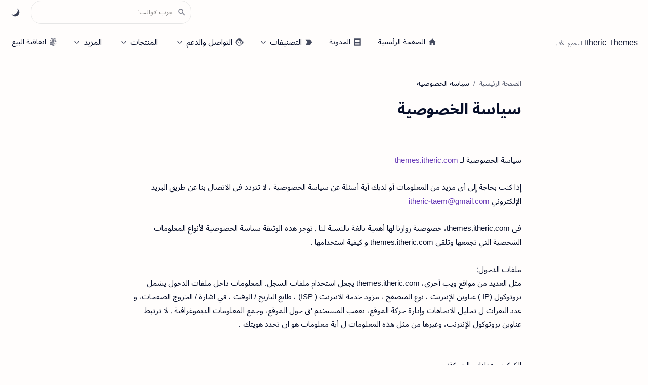

--- FILE ---
content_type: text/html; charset=UTF-8
request_url: https://themes.itheric.com/p/privacy-policy.html
body_size: 37832
content:
<!DOCTYPE html>
<html dir='rtl' lang='ar'>
<!--[ <head> Open ]-->
  <head>

  
<!--[ SingleItem title ]-->
<title>سياسة الخصوصية - Itheric Themes</title>
<!--[ Meta for browser ]-->
<meta charset='UTF-8'/>
<meta content='width=device-width, initial-scale=1, user-scalable=1, minimum-scale=1, maximum-scale=5' name='viewport'/>
<meta content='IE=edge' http-equiv='X-UA-Compatible'/>
<meta content='max-image-preview:large' name='robots'/>
<!-- Link Canonical -->
<link href='https://themes.itheric.com/p/privacy-policy.html' rel='canonical'/>
<!--<b:if cond='data:view.url == data:view.url params { amp: &quot;1&quot; }'> <link expr:href='data:view.url' rel='alternate'/> <b:else/> <link expr:href='data:view.url + &quot;?m=1&quot;' rel='alternate'/> <link expr:href='data:view.url params { amp: &quot;1&quot; }' rel='amphtml'/> </b:if>-->
<!--[ Browser data, description and keyword ]-->
<meta content='' name='description'/>
<meta content='Itheric Themes, سياسة الخصوصية, Keyword_1, Keyword_2, Keyword_3 ' name='keywords'/>
<!--[ Generator and rrs ]-->
<meta content='blogger' name='generator'/>
<link href='https://themes.itheric.com/feeds/posts/default' rel='alternate' title='Itheric Themes - Atom' type='application/atom+xml'/>
<link href='https://themes.itheric.com/feeds/posts/default?alt=rss' rel='alternate' title='Itheric Themes - Feed' type='application/rss+xml'/>
<link href='https://themes.itheric.com/feeds/comments/default?alt=rss' rel='alternate' title='Itheric Themes - Comments Feed' type='application/rss+xml'/>
<!--[ Theme Color ]-->
<meta content='#673ab7' name='theme-color'/>
<meta content='#673ab7' name='msapplication-navbutton-color'/>
<meta content='#673ab7' name='apple-mobile-web-app-status-bar-style'/>
<meta content='true' name='apple-mobile-web-app-capable'/>
<!--[ Favicon ]-->
<link href='https://themes.itheric.com/favicon.ico' rel='apple-touch-icon' sizes='120x120'/>
<link href='https://themes.itheric.com/favicon.ico' rel='apple-touch-icon' sizes='152x152'/>
<link href='https://themes.itheric.com/favicon.ico' rel='icon' type='image/x-icon'/>
<link href='https://themes.itheric.com/favicon.ico' rel='shortcut icon' type='image/x-icon'/>
<!--[ Open graph ]-->
<meta content='سياسة الخصوصية' property='og:title'/>
<meta content='https://themes.itheric.com/p/privacy-policy.html' property='og:url'/>
<meta content='Itheric Themes' property='og:site_name'/>
<meta content='article' property='og:type'/>
<meta content='' property='og:description'/>
<meta content='سياسة الخصوصية' property='og:image:alt'/>
<meta content='Add_your_image_url_here' property='og:image'/>
<!--[ Twitter Card ]-->
<meta content='سياسة الخصوصية' name='twitter:title'/>
<meta content='https://themes.itheric.com/p/privacy-policy.html' name='twitter:url'/>
<meta content='' name='twitter:description'/>
<meta content='summary_large_image' name='twitter:card'/>
<meta content='سياسة الخصوصية' name='twitter:image:alt'/>
<meta content='Add_your_image_url_here' name='twitter:image:src'/>
<!-- Sife Verification -->
<meta content='' name='msvalidate.01'/>
<!--[ CSS stylesheet ]-->
  <style><!-- /* <style id='page-skin-1' type='text/css'><!--
/* Variable color */
:root{
--headC: #08102b ;
--bodyC: #08102b ;
--bodyCa: #767676 ;
--bodyB: #fffdfc ;
--linkC: #673ab7 ;
--linkB: #673ab7 ;
--iconC: #08102b ;
--iconCa: #08102b ;
--iconCs: #767676 ;
--headerC: #08102b ;
--headerT: 16px ;
--headerW: 400 ; /* write 400(normal) or 700(bold) */
--headerB: #fffdfc ;
--headerL: 1px ;
--headerI: #08102b ;
--headerH: 72px ;
--headerHm: 60px ;
--notifH: 60px ;
--notifU: #e8f0fe ;
--notifC: #3c4043 ;
--notifL: #673ab7 ;
--contentB: #fffdfc ;
--contentL: #e6e6e6 ;
--contentW: 1280px ;
--sideW: 300px ;
--transB: rgba(0,0,0,.05);
--pageW: 780px ;
--postW: 780px ;
--postT: 30px ;
--postTm: 24px ;
--postF: 15px ;
--postFm: 14px ;
--widgetT: 14px ;
--widgetTw: 400 ; /* write 400(normal) or 700(bold) */
--widgetTa: 22px ;
--widgetTac: #989b9f;
--navH: 48px ;
--navT: #08102b ;
--navI: #08102b ;
--navB: #fffdfc ;
--srchL: 1px ;
--srchLc: #e6e6e6 ;
--srchI: #08102b ;
--srchB: #fffdfc ;
--fotT: #08102b ;
--fotB: #fffdfc ;
--fotL: 1px ;
--fontH: 'Noto Sans Arabic', sans-serif ;
--fontB: 'Noto Sans Arabic', sans-serif ;
--fontBa: 'Noto Sans Arabic',  sans-serif ;
--fontC: 'Fira Mono', monospace ;
--trans-1: all .1s ease ;
--trans-2: all .2s ease ;
--trans-4: all .4s ease ;
--synxBg: #181818 ;
--synxC: #ddd ;
--synxOrange: #b75501 ;
--synxBlue: #015692 ;
--synxGreen: #54790d ;
--synxRed: #f15a5a ;
--synxGray: #656e77 ;
--darkT: #fffdfc ;
--darkTa: #989b9f ;
--darkU: #b39ddb ;
--darkB: #1e1e1e ;
--darkBa: #2d2d30 ;
--darkBs: #252526 ;
--page-1: #fffdfc ;
--page-2: #f7f3f6 ;
--page-3: #fffdfc ;
--page-4: #f7f3f6 ;
--page-5: #fffdfc ;
--page-6: #f7f3f6 ;
--page-7: #fffdfc ;
--page-9: #f7f3f6 ;
}

--></style>
<style>/*<![CDATA[*/
/* Standar CSS */ ::selection{color:#fff;background:var(--linkC)} *, ::after, ::before{-webkit-box-sizing:border-box;box-sizing:border-box} h1, h2, h3, h4, h5, h6{margin:0;font-weight:700;font-family:var(--fontH);color:var(--headC)} h1{font-size:1.9rem} h2{font-size:1.7rem} h3{font-size:1.5rem} h4{font-size:1.4rem} h5{font-size:1.3rem} h6{font-size:1.2rem} a{color:var(--linkC);text-decoration:none} a:hover{opacity:.9;transition:opacity .1s} table{border-spacing:0} iframe{max-width:100%;border:0;margin-left:auto;margin-right:auto} input, button, select, textarea{font:inherit;font-size:100%;color:inherit;line-height:normal;outline:0} input::placeholder{color:rgba(0,0,0,.5)} img{display:block;position:relative;max-width:100%;height:auto} svg{width:22px;height:22px;fill:var(--iconC)} svg.line, svg .line{fill:none!important;stroke:var(--iconC);stroke-linecap:round;stroke-linejoin:round; stroke-width:.15em} svg.c-1{fill:var(--iconCa)} svg.c-2{fill:var(--iconCs); opacity:.4} .hidden{display:none} .invisible{visibility:hidden} .clear{width:100%;display:block;margin:0;padding:0;float:none;clear:both} .fCls{display:block;position:fixed;top:0;left:0;right:0;bottom:0;z-index:1;transition:var(--trans-1);background:transparent;opacity:0;visibility:hidden} .free::after,.new::after{display:inline-block;content:attr(aria-badg);color:var(--linkC);font-size:.7rem;font-weight:600;margin:0 5px;border-radius:3px;padding:0 5px;background:rgb(126 126 126 / 15%)}.new::after{content:attr(aria-badg)}

/* Main Element */ html{scroll-behavior:smooth;overflow-x:hidden} body{position:relative;margin:0;padding:0!important;width:100%;font-family:var(--fontB);font-size:14px;color:var(--bodyC);background:var(--bodyB);-webkit-font-smoothing: antialiased;} .secIn{margin:0 auto;padding-left:20px;padding-right:20px;max-width:var(--contentW)}
.note a {
    color: unset;
    font-weight: 600;
    text-decoration: underline wavy;
}
/* Notif Section */ .ntfC{display:flex;align-items:center;position:relative;min-height:var(--notifH); background:var(--notifU);color:var(--notifC); padding:10px 15px; font-size:13px; transition:var(--trans-1);overflow:hidden;border-radius:10px;margin:1em 0 0} .ntfC::before{content:'';width:60px;height:60px;background:rgba(0,0,0,.15);display:block;border-radius:50%;position:absolute;top:-12px;left:-12px;opacity:.1} .ntfC .secIn{width:100%; position:relative} .ntfC .c{display:flex;align-items:center} .ntfT{width:100%; padding-right: 15px; text-align:center} .ntfT a{color:var(--notifL); font-weight:700} .ntfI:checked ~ .ntfC{height:0;min-height:0; margin:0;padding:0; opacity:0;visibility:hidden} .ntfA{display:inline-flex;align-items:center;justify-content:center;text-align:initial} .ntfA >a{flex-shrink:0;white-space:nowrap;display:inline-block; margin-left:10px;padding:8px 12px;border-radius:3px; background:var(--notifL);color:#fffdfc; font-size:12px;font-weight:400; box-shadow:0 10px 8px -8px rgb(0 0 0 / 12%);text-decoration:none}

/* Fixed/Pop-up Element */ .fixL{display:flex;align-items:center;position:fixed;left:0;right:0;bottom:0;margin-bottom:-100%;z-index:20;transition:var(--trans-1);width:100%;height:100%;opacity:0;visibility:hidden} .fixLi, .fixL .cmBri{width:100%;max-width:680px;max-height:calc(100% - 60px);border-radius:16px;transition:inherit;z-index:3;display:flex;overflow:hidden;position:relative;margin:0 auto;box-shadow:0 5px 30px 0 rgba(0,0,0,.05)} .fixLs{padding:60px 20px 20px;overflow-y:scroll;overflow-x:hidden;width:100%;background:var(--contentB)} .fixH, .mnH{display:flex;background:inherit;position:absolute;top:0;left:0;right:0;padding:0 10px;z-index:2} .fixH .cl{padding:0 10px;display:flex;align-items:center;justify-content:flex-end;position:relative;flex-shrink:0;min-width:40px} .fixH .c::after, .ntfC .c::after, .mnH .c::after{content:'\2715';line-height:18px;font-size:14px} .fixT::before{content:attr(data-text);flex-grow:1;padding:16px 10px;font-size:90%;opacity:.7} .fixT .c::before, .mnH .c::before{content:attr(aria-label);font-size:11px;margin:0 8px;opacity:.6} .fixi:checked ~ .fixL, #comment:target .fixL{margin-bottom:0;opacity:1;visibility:visible} .fixi:checked ~ .fixL .fCls, #comment:target .fixL .fCls, .BlogSearch input:focus ~ .fCls{opacity:1;visibility:visible;background:rgba(0,0,0,.2); -webkit-backdrop-filter:saturate(180%) blur(10px); backdrop-filter:saturate(180%) blur(10px)} .shBri{max-width:520px} .fnBr{max-width:480px}

/* Display Flex */ .bIc{display:flex;align-items:center}
.hljs-change,.hljs-flow,.hljs-keyword,.hljs-literal,.hljs-strong,.hljs-tag,.hljs-tag .hljs-title,.hljs-winutils,.nginx .hljs-title,.tex .hljs-special,.hljs-attr,.hljs-keyword,.hljs-name,.hljs-selector-tag{color:#fb4839}.asciidoc .hljs-code,.hljs .hljs-constant,.markdown .hljs-code,.hljs-attribute,.hljs-link_label,.hljs-regexp,.hljs-symbol,.hljs-symbol .hljs-string,.hljs-value,.hljs-attribute,.hljs-symbol{color:#32adad}.hljs-class .hljs-title,.hljs-code,.hljs-header{color:var(--color-background)}.apache .hljs-cbracket,.apache .hljs-tag,.django .hljs-filter .hljs-argument,.django .hljs-template_tag,.django .hljs-variable,.hljs-addition,.hljs-attr_selector,.hljs-built_in,.hljs-bullet,.hljs-emphasis,.hljs-envvar,.hljs-link_url,.hljs-name,.hljs-pragma,.hljs-preprocessor,.hljs-prompt,.hljs-pseudo,.hljs-stream,.hljs-string,.hljs-subst,.hljs-tag .hljs-value,.hljs-title,.hljs-type,.ruby .hljs-class .hljs-parent,.smalltalk .hljs-array,.smalltalk .hljs-class,.smalltalk .hljs-localvars,.tex .hljs-command,.hljs-code,.hljs-section,.hljs-selector-class,.hljs-title{color:#6fc30f}.apache .hljs-tag,.bash .hljs-variable,.css .hljs-id,.diff .hljs-header,.hljs-chunk,.hljs-doctag,.hljs-header,.hljs-keyword,.hljs-literal,.hljs-request,.hljs-status,.hljs-title,.hljs-type,.hljs-winutils,.rsl .hljs-built_in,.smalltalk .hljs-class,.tex .hljs-special,.vbscript .hljs-built_in,.hljs-strong{font-weight:700}.hljs,.hljs-subst,.hljs-tag,.hljs-class .hljs-title,.hljs-params,.hljs-emphasis,.hljs-strong{color:var(--color-text)}.hljs-bullet,.hljs-link,.hljs-literal,.hljs-number,.hljs-quote,.hljs-regexp{color:#d93cf1}.hljs-emphasis{font-style:italic}.hljs-addition,.hljs-built_in,.hljs-builtin-name,.hljs-selector-attr,.hljs-selector-id,.hljs-selector-pseudo,.hljs-string,.hljs-template-variable,.hljs-type,.hljs-variable{color:#ddae10}.hljs-comment,.hljs-deletion,.hljs-meta,.apache .hljs-sqbracket,.hljs-annotation,.hljs-blockquote,.hljs-comment,.hljs-decorator,.hljs-deletion,.hljs-doctype,.hljs-horizontal_rule,.hljs-pi,.hljs-shebang,.smartquote,.tex .hljs-formula{color:#898989}

/* Navbar */ .navbar{background:var(--navB);height:var(--navH);color:var(--navT);overflow:hidden} .navR .section{justify-content:flex-end} .navIn svg, header svg{width:20px;height:20px;fill:var(--navI); opacity:.8} .navIn svg.line{fill:none;stroke:var(--navI)} .navIn .section{display:flex;align-items:center;height:100%;position:relative;width:calc(100% + 14px);left:-7px;right:-7px} .navIn .section >*{margin:0 7px} .navIn .a{color:inherit} .navIn ul{list-style:none;margin:0;padding:0} .mLang{align-items:baseline;font-size:13px} .mLang, .mSoc{display:flex;position:relative;width:calc(100% + 14px);left:-7px;right:-7px} .mLang .a{width:30px;height:30px;display:flex;align-items:center;justify-content:center} .mLang .a::before{content:attr(data-text)} .mLang li.u{font-size:12px;text-transform:uppercase} .mLang li:not(:last-child){display:flex;align-items:center} .mLang li:not(:last-child)::after{content:'';height:14px; border-left:1px solid #999; margin:0 5px;opacity:.7; flex:0 0} .mLang span, .mSoc span{opacity:.5} .mSoc >*{position:relative} .mSoc svg{z-index:1} .mSoc svg{width:19px;height:19px;opacity:.8}

/* Header */ header{width:100%;z-index:10; position:-webkit-sticky;position:sticky;top:0;} header.stick{border-bottom:var(--headerL) solid var(--contentL)} header a{color:inherit} header svg{fill:var(--headerI)} header svg.line{fill:none;stroke:var(--headerI)} .headCn{position:relative;height:var(--headerH);color:var(--headerC);background:var(--headerB)} .headIn, .navIn{display:flex;justify-content:space-between;height:100%; position:relative} .headL{display:flex;align-items:center;min-width:200px;max-width: 300px ; /* change this to increase header title width */} .headP{display:flex} .headI{display:flex;align-items:center;justify-content:flex-end; height:100%} .headIc{font-size:11px;display:flex;list-style:none;margin:0;padding:0} .headIc >*{position:relative} .headIc svg{z-index:1} ul.headIc{position:relative;width:calc(100% + 14px);left:-7px;right:-7px;justify-content:flex-start;flex-direction:row-reverse} ul.headIc li{margin:0 2px} /* Header Widget */ .Header{background-repeat:no-repeat;background-size:100%;background-position:center} .Header img{max-width:160px;max-height:45px} .Header .headH{display:block;color:inherit;font-size:var(--headerT); font-weight:var(--headerW)} .Header .headH.hasSub{display:flex;align-items:baseline} .Header .headTtl{overflow:hidden;white-space:nowrap;text-overflow:ellipsis; display:block} .Header .headSub{margin:0 5px;font:400 11px var(--fontB); white-space:nowrap;text-overflow:ellipsis;overflow:hidden;max-width:60px;opacity:.6} .Header .headSub::before{content:attr(data-text)} /* Header Icon */ .tIc{width:30px;height:30px;justify-content:center} .tIc::after{content:'';background:var(--transB);border-radius:12px;position:absolute;left:0;right:0;top:0;bottom:0;transition:var(--trans-1);opacity:0;visibility:hidden} .tIc:hover::after{opacity:1;visibility:visible;transform:scale(1.3,1.3)} .tDL .d2, .drK .tDL .d1{display:none}

/* mainNav */ .mnBr ul, .topM ul{list-style:none;font-size:0.95rem;margin:0;padding:0} .mnMn svg, .tpMn svg{flex-shrink:0} .mnMn svg.d, .tpMn svg.d{width:14px;height:14px}span.n {text-indent: 5px;}.mnMn .a svg:not(.d){width:18px;height:18px;opacity:.75;fill:currentColor}

/* mainIn Section */ .mainIn{padding:20px 0 40px} .blogCont{flex:1 0; position:relative} .blogCont .section:not(.no-items), .blogCont .widget:not(:first-child), .adSticky:not(.no-items){margin-top:40px} .blogCont .section:first-child{margin-top:0} .blogAd .section:not(.no-items){margin-bottom:40px} .blogM{flex-wrap:wrap;justify-content:center} .blogIn{flex-grow:1} .sidebar{max-width:500px;margin:50px auto 0} .sideSticky, .adSticky{position:-webkit-sticky;position:sticky;top:calc(var(--headerH) + 10px)} .onPs .mainbar, .onBl .mainbar{max-width:var(--postW)} .onPg .mainbar{max-width:var(--pageW)} /* blogTopc and ToC */ .topM a{color:inherit} .tpMn .a, .tpMn ul li >*{display:flex;align-items:center;padding:8px 5px;border-radius:8px;position:relative;width:calc(100% + 20px);left:-10px;right:-10px;transition:var(--trans-1)} .tpMn .a >*{margin:0 5px} .tpMn .n, .tpMn ul li >*{display:block;white-space:nowrap;overflow:hidden;text-overflow:ellipsis;flex:1 0 calc(100% - 64px)} .tpMn ul{margin-bottom:10px} .tpMn ul li >*{opacity:.8; padding:8px 10px} .tpMn ul li >*:hover{opacity:1} .tpMn .a:hover, .tpMn ul li a:hover{color:var(--linkC);background:rgba(0,0,0,.05)} .tpMn li.br::after{content:'';display:block;border-bottom:1px solid var(--contentL);margin:12px 0} .tpMn details summary{list-style:none;outline:none;cursor:default} .tpMn details summary::-webkit-details-marker{display:none} .tpMn details[open] svg.d{transform:rotate(180deg)} .tocI ol ol ol{display:none} .tocI ol{list-style:none;padding:0;margin:0; line-height:1.5em} .tocI ol{counter-reset:toc-count} .tocI ol ol, .tocI li:not(:last-child){margin-bottom:5px} .tocI li li:first-child{margin-top:5px} .tocI li{display:flex;flex-wrap:wrap; justify-content:flex-end} .tocI li::before{flex:0 0 23px; content:counters(toc-count,'.')'. ';counter-increment:toc-count} .tocI li a{flex:1 0 calc(100% - 23px)} .tocI li li::before{flex:0 0 28px; content:counters(toc-count,'.')} .tocI li li a{flex:1 0 calc(100% - 28px)} .tocI >ol >li >ol{flex:0 0 calc(100% - 23px)} .tocI >ol >li >ol ol{flex:0 0 calc(100% - 28px)} .tocI a{display:-webkit-box;-webkit-line-clamp:3;-webkit-box-orient:vertical;overflow:hidden} .tocI a:hover{text-decoration:underline}

/* Footer */ footer{font-size:97%;line-height:1.8em; padding:25px 0 30px; border-top:var(--fotL) solid var(--contentL); color:var(--fotT); background:var(--fotB)} footer ul{list-style:none;margin:0;padding:0} footer a{color:inherit} .cdtIn{display:flex;align-items:center;justify-content:space-between; position:relative;width:calc(100%);left:0;right:0} .cdtIn >*{margin:0 0} .cdtIn .HTML{overflow:hidden;white-space:nowrap;text-overflow:ellipsis} .cdtIn .PageList{flex-shrink:0;position:relative} .cdtIn .mSoc{justify-content:flex-end} .fotCd{position:relative; display:inline} .fotCd .creator{opacity:0;position:absolute;left:0;bottom:-22px} .ftL{display:flex;align-items:center;justify-content:flex-end; position:relative;width:calc(100% + 8px);left:-4px;right:-4px} .ftL >*{margin:0 4px} .ftL svg{width:20px;height:20px} .ftL svg.u{width:14px;height:14px} @media screen and (min-width:641px){.ftL{display:none} .ftMn, .ftMn li{display:inline-flex;align-items:baseline} .ftMn >*:not(:last-child)::after{content:'\00B7';opacity:.7;margin:0 10px} .ftMn span{opacity:.6} .ftMn a{opacity:.8} .ftMn a:hover{color:var(--linkC)}} @media screen and (max-width:640px){.cdtIn{align-items:center} .cdtIn .PageList{margin-left:auto} .cdtIn .mSoc >*:nth-child(4){display:none} .ftMn{position:absolute;bottom:0;right:0;width:180px;background:var(--contentB);box-shadow:0 5px 25px -3px rgba(0,0,0,.1);font-size:14px;transition:var(--trans-1);border-radius:16px 16px 5px 16px;z-index:2;opacity:0;visibility:hidden} .ftMn li >*{display:block;padding:8px 15px; overflow:hidden;text-overflow:ellipsis; opacity:.8; line-height:normal} .ftMn li:first-child >*{padding-top:15px} .ftMn li:last-child >*{padding-bottom:15px} .ftI:checked ~ .ftMn, .ftI:checked ~ .fCls{opacity:1;visibility:visible;z-index:12} .ftI:checked ~ .fCls{z-index:11}}

/* Article*/ .onId .blogPts, .itemFt .itm{display:flex;flex-wrap:wrap;align-items:center;position:relative; width:calc(100% + 22px);left:-11px;right:-11px} .onId .blogPts >*, .itemFt .itm >*{flex:0 0 calc(50% - 22px);width:calc(50% - 22px); margin-bottom:0;margin-left:11px;margin-right:11px} .onId .blogPts{align-items:stretch} .onId .blogPts >*{margin-bottom:40px;padding-bottom:40px; position:relative} .onId .blogPts .nAd{padding-bottom:0} .onId .blogPts .pInf{position:absolute;bottom:0;left:0;right:0} .onId .blogPts.mty{display:block;width:100%;left:0;right:0} .onId .blogPts.mty .noPosts{width:100%;margin:0;padding:0} .blogPts .ntry.noAd .widget, .Blog ~ .HTML{display:none}

/* Blog title */ .blogTtl{font-size:14px; margin:0 0 30px;width:calc(100% + 16px);display:flex;align-items:center;justify-content:space-between;position:relative;left:-8px;right:-8px} .blogTtl .t, .blogTtl.hm .title{margin:0 8px;flex-grow:1} .blogTtl .t span{font-weight:400;font-size:90%; opacity:.7} .blogTtl .t span::before{content:attr(data-text)} .blogTtl .t span::after{content:''; margin:0 4px} .blogTtl .t span.hm::after{content:'/'; margin:0 8px} .blogTtl .g{position:relative;flex-shrink:0;margin:0 2px;font-size:12px} .blogTtl .g svg{width:20px;height:20px} /* Thumbnail */ .pThmb{flex:0 0 calc(50% - 12.5px);overflow:hidden;position:relative;border-radius:3px; margin-bottom:20px; background:var(--transB)} .pThmb .thmb{display:block;position:relative;padding-top:52.335%; color:inherit; transition:var(--trans-1)} .pThmb .thmb amp-img{position:absolute;top:50%;left:50%;min-width:100%;min-height:100%;max-height:108%;text-align:center;transform:translate(-50%, -50%)} .pThmb div.thmb span::before{content:attr(data-text); opacity:.7; white-space:nowrap} .pThmb:not(.nul)::before{position:absolute;top:0;right:0;bottom:0;left:0; transform:translateX(-100%); background-image:linear-gradient(90deg, rgba(255,255,255,0) 0, rgba(255,255,255,.3) 20%, rgba(255,255,255,.6) 60%, rgba(255,255,255, 0)); animation:shimmer 2s infinite;content:''} .pThmb.iyt:not(.nul) .thmb::after{content:'';position:absolute;top:0;left:0;right:0;bottom:0; background:rgba(0,0,0,.4) url("data:image/svg+xml,<svg xmlns='http://www.w3.org/2000/svg' viewBox='0 0 24 24' fill='none' stroke='%23fff' stroke-width='1.5' stroke-linecap='round' stroke-linejoin='round'><path d='M4 11.9999V8.43989C4 4.01989 7.13 2.2099 10.96 4.4199L14.05 6.1999L17.14 7.9799C20.97 10.1899 20.97 13.8099 17.14 16.0199L14.05 17.7999L10.96 19.5799C7.13 21.7899 4 19.9799 4 15.5599V11.9999Z'/></svg>") center / 35px no-repeat; opacity:0;transition:var(--trans-1)} .pThmb.iyt:not(.nul):hover .thmb::after{opacity:1} /* Sponsored */ .iFxd{display:flex;justify-content:flex-end;position:absolute;top:0;left:0;right:0;padding:10px 6px;font-size:13px;line-height:16px} .iFxd >*{display:flex;align-items:center;margin:0 5px;padding:5px 2.5px;border-radius:8px;background:var(--contentB);color:inherit;box-shadow:0 8px 25px 0 rgba(0,0,0,.1)} .iFxd >* svg{width:16px;height:16px;stroke-width:1.5;margin:0 2.5px;opacity:.7} .iFxd .cmnt{padding:5px;color:var(--bodyC)} .iFxd .cmnt::after{content:attr(data-text);margin:0 2.5px;opacity:.7} .drK .iFxd >* svg.line{stroke:var(--iconC)} /* Label */ .pLbls::before, .pLbls >*::before{content:attr(data-text)} .pLbls::before{opacity:.7} .pLbls a:hover{text-decoration:underline} .pLbls >*{color:inherit;display:inline; padding:3.5px 0} .pLbls >*:not(:last-child)::after{content:'/'} /* Profile Images and Name */ .im{width:35px;height:35px;border-radius:16px; background-color:var(--transB);background-size:100%;background-position:center;background-repeat:no-repeat;display:flex;align-items:center;justify-content:center} .im svg{width:18px;height:18px;opacity:.4} .nm::after{content:attr(data-text)} /* Title and Entry */ .pTtl{font-size:1.2rem;line-height:1.5em} .pTtl.itm{font-size:var(--postT);font-family:var(--fontBa);font-weight:900; line-height:1.3em} .pTtl.itm.nSpr{margin-bottom:30px} .aTtl a:hover{color:var(--linkC)} .aTtl a, .pSnpt{color:inherit; display:-webkit-box;-webkit-line-clamp:3;-webkit-box-orient:vertical;overflow:hidden} .pEnt{margin-top:40px; font-size:var(--postF);font-family:var(--fontBa); line-height:1.8em} /* Snippet, Description, Headers and Info */ .pHdr.nHdr{margin:0} .pHdr{width:calc(100% + 8px);position:relative;left:-4px;right:-4px;margin-bottom:3px; display:flex;align-items:center} .pHdr .aNm{flex-grow:1; opacity:.8;margin:0 2px; display:inline-flex;flex-wrap:wrap;max-width:calc(100% - 30px); line-height:25px} .pHdr .nm, .pHdr .pLbls{white-space:nowrap;text-overflow:ellipsis;overflow:hidden;margin:0 2px; color:inherit} .pHdr .pLbls{opacity:.8} .pSml{font-size:96%} .pSnpt{-webkit-line-clamp:2;margin:10px 0 0;font-family:var(--fontBa);font-size:14px;line-height:1.6em; opacity:.7} .pDesc{font-size:16px;line-height:1.5em;margin:8px 0 25px;opacity:.7} .pInf{display:flex;align-items:baseline;justify-content:space-between; margin-top:10px} .pInf.nTm{margin:0} .pInf.nSpr .pJmp{opacity:1} .pInf.nSpr .pJmp::before{content:attr(aria-label)} .pInf.ps{justify-content:flex-start;align-items:center; margin-top:25px; position:relative;left:-4px;right:-4px;width:calc(100% + 8px)} .pInf.ps .pTtmp{opacity:1} .pInf.ps .pTtmp::before{content:attr(data-date) ' '} .pInf.ps .pTtmp::after{display:inline;line-height:1.5em} .pInf.ps.nul{display:none} .pInf .pIm{flex-shrink:0; margin:0 4px} .pInf .pNm{flex-grow:1;width:calc(100% - 108px);display:inline-flex;flex-wrap:wrap;align-items:baseline} .pInf .pNm.l{display:none} .pInf .pDr{opacity:.7;display:inline-block;margin:0 4px;white-space:nowrap;text-overflow:ellipsis;overflow:hidden;max-width:100%} .pInf .pDr >*:not(:first-child)::before{content:'\00B7';margin:0 5px} .pInf .pIn{display:inline} .pInf .nm{margin:0 4px} .pInf .n .nm::before, .pHdr .n .nm::before{content:attr(data-write) ' ';opacity:.7} .pInf .im{width:28px;height:28px} .aTtmp{opacity:.7} .aTtmp, .pJmp{overflow:hidden} .pTtmp::after, .pJmp::before, .iTtmp::before{content:attr(data-text); display:block;line-height:25px; white-space:nowrap;text-overflow:ellipsis;overflow:hidden} .pJmp{display:inline-flex;align-items:center; opacity:0; transition:var(--trans-2)} .pJmp::before{content:attr(aria-label)} .pJmp svg{height:18px;width:18px;stroke:var(--linkC); flex-shrink:0} .ntry:hover .pJmp, .itm:hover .pJmp{opacity:1} /* Blog pager */ .blogPg{display:flex;flex-wrap:wrap;justify-content:space-between; font-size:90%;font-family:var(--fontB);line-height:20px; color:#fffdfc; margin:30px 0 40px; max-width:100%} .blogPg >*{display:flex;align-items:center; padding:10px 13px;margin-bottom:10px; color:inherit;background:var(--linkB); border-radius:3px} .blogPg >* svg{width:18px;height:18px; stroke:var(--darkT); stroke-width:1.5} .blogPg >*::before{content:attr(data-text)} .blogPg .jsLd{margin-left:auto;margin-right:auto} .blogPg .nwLnk::before, .blogPg .jsLd::before{display:none} .blogPg .nwLnk::after, .blogPg .jsLd::after{content:attr(data-text); margin:0 8px} .blogPg .olLnk::before{margin:0 8px} .blogPg .nPst, .blogPg .current{background:var(--contentL); color:var(--bodyCa)} .blogPg .nPst.jsLd svg{fill:var(--darkTa);stroke:var(--darkTa)} .blogPg .nPst svg.line{stroke:var(--darkTa)} /* Breadcrumb */ .brdCmb{margin-bottom:18px;overflow:hidden;text-overflow:ellipsis;white-space:nowrap} .brdCmb a{color:inherit} .brdCmb >*:not(:last-child)::after{content:'/'; margin:0 4px;font-size:90%;opacity:.6} .brdCmb >*{display:inline} .brdCmb .tl::before{content:attr(data-text)} .brdCmb .hm a{font-size:90%;opacity:.7}

/* Article Style */ .pS h1, .pS h2, .pS h3, .pS h4, .pS h5, .pS h6{margin:1.5em 0 18px; font-family:var(--fontBa);font-weight:900; line-height:1.5em} .pS h1:target, .pS h2:target, .pS h3:target, .pS h4:target, .pS h5:target, .pS h6:target{padding-top:var(--headerH);margin-top:0} /* Paragraph */ .pS p{margin:1.7em 0} .pIndent{text-indent:2.5rem} .onIt:not(.Rtl) .dropCap{float:left;margin:4px 8px 0 0; font-size:55px;line-height:45px;opacity:.8} .pS hr{margin:3em 0; border:0} .pS hr::before{content:'\2027 \2027 \2027'; display:block;text-align:center; font-size:24px;letter-spacing:0.6em;text-indent:0.6em;opacity:.8;clear:both} .pRef{display:block;font-size:14px;line-height:1.5em; opacity:.7; word-break:break-word} /* Img and Ad */ .pS img{display:inline-block;border-radius:3px;height:auto !important} .pS img.full{display:block !important; margin-bottom:10px; position:relative; width:100%;max-width:none} .pS .widget, .ps .pAd >*{margin:40px 0} /* Note */ .note{position:relative;padding:16px 20px 16px 50px; background:#e1f5fe;color:#3c4043; font-size:.95rem;font-family:var(--fontB);line-height:1.6em;border-radius:10px;overflow:hidden} .note::before{content:'';width:60px;height:60px;background:#81b4dc;display:block;border-radius:50%;position:absolute;top:-12px;left:-12px;opacity:.1} .note::after{content:'\002A';position:absolute;left:18px;top:16px; font-size:20px; min-width:15px;text-align:center} .note.wr{background:#ffdfdf;color:#48525c} .note.wr::before{background:#e65151} .note.wr::after{content:'\0021'} /* Ext link */ .extL::after{content:''; width:14px;height:14px; display:inline-block;margin:0 5px; background: url("data:image/svg+xml,<svg xmlns='http://www.w3.org/2000/svg' viewBox='0 0 24 24' fill='none' stroke='%23989b9f' stroke-width='2' stroke-linecap='round' stroke-linejoin='round'><line x1='7' y1='17' x2='17' y2='7'/><polyline points='7 7 17 7 17 17'/></svg>") center / 16px no-repeat} /* Scroll img */ .psImg{display:flex;flex-wrap:wrap;align-items:flex-start;justify-content:center; margin:2em 0; position:relative;left:-7px;right:-7px; width:calc(100% + 14px)} .psImg >*{width:calc(50% - 14px); margin:0 7px 14px; position:relative} .psImg img{display:block} .scImg >*{width:calc(33.3% - 14px); margin:0 7px} .btImg label{position:absolute;top:0;left:0;right:0;bottom:0; border-radius:3px; display:flex;align-items:center;justify-content:center; background:rgba(0,0,0,.6); transition:var(--trans-1); -webkit-backdrop-filter:saturate(180%) blur(10px); backdrop-filter:saturate(180%) blur(10px); color:var(--darkT); font-size:13px;font-family:var(--fontB)} .hdImg .shImg{width:100%;margin:0; left:0;right:0; transition:var(--trans-1); max-height:0;opacity:0;visibility:hidden} .inImg:checked ~ .hdImg .shImg{max-height:1000vh;opacity:1;visibility:visible} .inImg:checked ~ .hdImg .btImg label{opacity:0;visibility:hidden} /* Post related */ .pRelate{margin:40px 0;padding:20px 0; border:1px solid #989b9f;border-left:0;border-right:0; font-size:14px;line-height:1.8em} .pRelate b{font-weight:400; margin:0;opacity:.8} .pRelate ul, .pRelate ol{margin:8px 0 0;padding:0 20px} /* Blockquote */ blockquote, .cmC i[rel=quote]{position:relative;font-size:.97rem; opacity:.8;line-height:1.6em;margin-left:0;margin-right:0;padding:5px 20px;border-left:2px solid var(--contentL)} blockquote.s-1, details.sp{font-size:.93rem; padding:25px 25px 25px 45px; border:1px solid #989b9f;border-left:0;border-right:0;line-height:1.7em} blockquote.s-1::before{content:'\201D';position:absolute;top:10px;left:0; font-size:60px;line-height:normal;opacity:.5} /* Table */ .ps table{margin:0 auto; font-size:14px;font-family:var(--fontB)} .ps table:not(.tr-caption-container){min-width:90%;border:1px solid var(--contentL);border-radius:3px;overflow:hidden} .ps table:not(.tr-caption-container) td{padding:16px} .ps table:not(.tr-caption-container) tr:not(:last-child) td{border-bottom:1px solid var(--contentL)} .ps table:not(.tr-caption-container) tr:nth-child(2n+1) td{background:rgba(0,0,0,.01)} .ps table th{padding:16px; text-align:inherit; border-bottom:1px solid var(--contentL)} .ps .table{display:block; overflow-y:hidden;overflow-x:auto;scroll-behavior:smooth} /* Img caption */ figure{margin-left:0;margin-right:0} .ps .tr-caption, .psCaption, figcaption{display:block; font-size:14px;line-height:1.6em; font-family:var(--fontB);opacity:.7} /* Syntax */ .pre{background:var(--synxBg);color:var(--synxC); direction: ltr} .pre:not(.tb){position:relative;border-radius:3px;overflow:hidden;margin:1.7em auto;font-family:var(--fontC)} .pre pre{margin:0;color:inherit;background:inherit} .pre:not(.tb)::before, .cmC i[rel=pre]::before{content:'</>';display:flex;justify-content:flex-end;position:absolute;right:0;top:0;width:100%;background:inherit;color:var(--synxGray);font-size:10px;padding:0 10px;z-index:2;line-height:30px} .pre:not(.tb).html::before{content:'.html'} .pre:not(.tb).css::before{content:'.css'} .pre:not(.tb).js::before{content:'.js'} pre, .cmC i[rel=pre]{display:block;position:relative;font-family:var(--fontC);font-size:13px;line-height:1.6em;border-radius:3px;background:var(--synxBg);color:var(--synxC);padding:25px 20px 20px;margin:1.7em auto; -moz-tab-size:2;tab-size:2;-webkit-hyphens:none;-moz-hyphens:none;-ms-hyphens:none;hyphens:none; overflow:auto;direction:ltr;white-space:pre}span.code{font-size:13px;font-family:var(--fontC);word-wrap:break-word;text-align:left;direction:ltr;background:rgb(126 126 126 / 10%);border:1px solid rgb(126 126 126 / 40%);border-radius:4px;line-height:1.6rem;-moz-tab-size:2;tab-size:2;-webkit-hyphens:none;-moz-hyphens:none;-ms-hyphens:none;hyphens:none;padding:0 4px;margin:0 5px}pre code{padding:0;background:none;color:var(--synxC)} pre i{color:var(--synxBlue);font-style:normal} pre i.block{color:#fff;background:var(--synxBlue)} pre i.green{color:var(--synxGreen)} pre i.gray{color:var(--synxGray)} pre i.red{color:var(--synxOrange)} pre i.blue{color:var(--synxBlue)} code{display:inline;padding:5px;font-size:13px;margin:5px;border-radius:3px;line-height:inherit;color:var(--synxC);background:#232323;font-family:var(--fontC)} /* Multi syntax */ .pre.tb{border-radius:5px} .pre.tb pre{margin:0;background:inherit} .pre.tb .preH{font-size:13px;border-color:rgba(0,0,0,.05);margin:0} .pre.tb .preH >*{padding:13px 20px} .pre.tb .preH::after{content:'</>';font-size:10px;font-family:var(--fontC);color:var(--synxGray);padding:15px;margin-left:auto} .pre.tb >:not(.preH){display:none} .pS input[id*="1"]:checked ~ div[class*="C-1"], .pS input[id*="2"]:checked ~ div[class*="C-2"], .pS input[id*="3"]:checked ~ div[class*="C-3"], .pS input[id*="4"]:checked ~ div[class*="C-4"]{display:block} /* ToC */ .pS details summary{list-style:none;outline:none} .pS details summary::-webkit-details-marker{display:none} details.sp{padding:20px 15px} details.sp summary{display:flex;justify-content:space-between;align-items:baseline} details.sp summary::after{content:attr(data-show);font-size:12px; opacity:.7;cursor:pointer} details.sp[open] summary::after{content:attr(data-hide)} details.toc a:hover{text-decoration:underline} details.toc a{display:-webkit-box;-webkit-line-clamp:3;-webkit-box-orient:vertical;overflow:hidden; color:inherit} details.toc ol{list-style:none;padding:0;margin:0; line-height:1.6em; counter-reset:toc-count} details.toc ol ol ol ol{display:none} details.toc ol ol, .tocIn li:not(:last-child){margin-bottom:5px} details.toc li li:first-child{margin-top:5px} details.toc li{display:flex;flex-wrap:wrap; justify-content:flex-end} details.toc li::before{flex:0 0 23px; content:counters(toc-count,'.')'. ';counter-increment:toc-count} details.toc li a{flex:1 0 calc(100% - 23px)} details.toc li li::before{flex:0 0 28px; content:counters(toc-count,'.')} details.toc li li a{flex:1 0 calc(100% - 28px)} details.toc li li li::before{flex:0 0 45px} details.toc li li li a{flex:1 0 calc(100% - 45px)} details.toc .toC >ol{margin-top:1em} details.toc .toC >ol >li >ol{flex:0 0 calc(100% - 23px)} details.toc .toC >ol >li >ol ol{flex:0 0 calc(100% - 28px)} details.toc .toC >ol >li >ol ol ol{flex:0 0 calc(100% - 45px)} /* Accordion */ .showH{margin:1.7em 0;font-size:.93rem;font-family:var(--fontB);line-height:1.7em} details.ac{padding:18px 0;border-bottom:1px solid var(--contentL)} details.ac:first-child{border-top:1px solid var(--contentL)} details.ac summary{font-weight:700;cursor:default; display:flex;align-items:baseline; transition:var(--trans-1)} details.ac summary::before{content:'\203A'; flex:0 0 25px;display:flex;align-items:center;justify-content:flex-start;padding:0 5px; font-weight:400;font-size:1.33rem;color:inherit} details.ac[open] summary{color:var(--linkC)} details.ac:not(.alt)[open] summary::before{transform:rotate(90deg);padding:0 0 0 5px;justify-content:center} details.ac.alt summary::before{content:'\002B'; padding:0 2px} details.ac.alt[open] summary::before{content:'\2212'} details.ac .aC{padding:0 25px;opacity:.9} /* Tabs */ .tbHd{display:flex; border-bottom:1px solid var(--contentL);margin-bottom:30px;font-size:14px;font-family:var(--fontB);line-height:1.6em; overflow-x:scroll;overflow-y:hidden;scroll-behavior:smooth;scroll-snap-type:x mandatory; -ms-overflow-style:none;-webkit-overflow-scrolling:touch} .tbHd >*{padding:12px 15px; border-bottom:1px solid transparent; transition:var(--trans-1);opacity:.6;white-space:nowrap; scroll-snap-align:start} .tbHd >*::before{content:attr(data-text)} .tbCn >*{display:none;width:100%} .tbCn >* p:first-child{margin-top:0} .pS input[id*="1"]:checked ~ .tbHd label[for*="1"], .pS input[id*="2"]:checked ~ .tbHd label[for*="2"], .pS input[id*="3"]:checked ~ .tbHd label[for*="3"], .pS input[id*="4"]:checked ~ .tbHd label[for*="4"]{border-color:var(--linkB);opacity:1} .pS input[id*="1"]:checked ~ .tbCn div[class*="Text-1"], .pS input[id*="2"]:checked ~ .tbCn div[class*="Text-2"], .pS input[id*="3"]:checked ~ .tbCn div[class*="Text-3"], .pS input[id*="4"]:checked ~ .tbCn div[class*="Text-4"]{display:block} .tbHd.stick{position:-webkit-sticky;position:sticky;top:var(--headerH);background:var(--bodyB)} /* Split */ .ps .blogPg{font-size:13px; justify-content:center; position:relative;width:calc(100% + 8px);left:-4px;right:-4px} .ps .blogPg >*{padding:8px 15px;margin:0 4px 8px} /* Youtube fullpage */ .videoYt{position:relative;padding-bottom:56.25%; overflow:hidden;border-radius:5px} .videoYt iframe{position:absolute;width:100%;height:100%;left:0;right:0} /* Lazy Youtube */ .lazyYt{background:var(--synxBg);position:relative;overflow:hidden;padding-top:56.25%;border-radius:5px} .lazyYt img{width:100%;top:-16.84%;left:0;opacity:.95} .lazyYt img, .lazyYt iframe, .lazyYt .play{position:absolute} .lazyYt iframe{width:100%;height:100%;bottom:0;right:0} .lazyYt .play{top:50%;left:50%; transform:translate3d(-50%,-50%,0); transition:all .5s ease;display:block;width:70px;height:70px;z-index:1} .lazyYt .play svg{width:inherit;height:inherit; fill:none;stroke-linecap:round;stroke-linejoin:round;stroke-miterlimit:10;stroke-width:8} .lazyYt .play .c{stroke:rgba(255,255,255,.85);stroke-dasharray:650;stroke-dashoffset:650; transition:all .4s ease-in-out; opacity:.3} .lazyYt .play .t{stroke:rgba(255,255,255,.75);stroke-dasharray:240;stroke-dashoffset:480; transition:all .6s ease-in-out; transform:translateY(0)} .lazyYt .play:hover .t{animation:nudge .6s ease-in-out;-webkit-animation:nudge .6s ease-in-out} .lazyYt .play:hover .t, .lazyYt .play:hover .c{stroke-dashoffset:0; opacity:.7;stroke:#FF0000} .nAmp .lazyYt{display:none} /* Button */ .button{display:inline-flex;align-items:center; margin:10px 0;padding:12px 15px;outline:0;border:0; border-radius:3px;line-height:20px; color:#fffdfc; background:var(--linkB); font-size:14px;font-family:var(--fontB); white-space:nowrap;overflow:hidden;max-width:320px} .button.ln{color:inherit;background:transparent; border:1px solid var(--bodyCa)} .button.ln:hover{border-color:var(--linkB);box-shadow:0 0 0 1px var(--linkB) inset} .btnF{display:flex;justify-content:center; margin:10px 0;width:calc(100% + 12px);left:-6px;right:-6px;position:relative} .btnF >*{margin:0 6px} /* Download btn */ .dlBox{max-width:500px;background:#f1f1f0;border-radius:10px;padding:12px;margin:1.7em 0; display:flex;align-items:center; font-size:14px} .dlBox .fT{flex-shrink:0;display:flex;align-items:center;justify-content:center; width:45px;height:45px; padding:10px; background:rgba(0,0,0,.1);border-radius:5px} .dlBox .fT::before{content:attr(data-text);opacity:.7} .dlBox .fT.lazy{background-size:cover;background-position:center;background-repeat:no-repeat} .dlBox .fT.lazy::before{display:none} .dlBox a{flex-shrink:0;margin:0;padding:10px 12px;border-radius:5px;font-size:13px} .dlBox a::after{content:attr(aria-label)} .dlBox .fN{flex-grow:1; width:calc(100% - 200px);padding:0 15px} .dlBox .fN >*{display:block;white-space:nowrap;overflow:hidden;text-overflow:ellipsis} .dlBox .fS{line-height:16px;font-size:12px;opacity:.8} /* Icon btn */ .icon{flex-shrink:0;display:inline-flex} .icon::before{content:'';width:18px;height:18px;background-size:18px;background-repeat:no-repeat;background-position:center} .icon::after{content:'';padding:0 6px} .icon.dl::before, .drK .button.ln .icon.dl::before{background-image: url("data:image/svg+xml,%3Csvg xmlns='http://www.w3.org/2000/svg' width='24' fill='%23fefefe' height='24' viewBox='0 0 24 24'%3E%3Cpath d='M8,13H10.55V10H13.45V13H16L12,17L8,13M19.35,10.04C21.95,10.22 24,12.36 24,15A5,5 0 0,1 19,20H6A6,6 0 0,1 0,14C0,10.91 2.34,8.36 5.35,8.04C6.6,5.64 9.11,4 12,4C15.64,4 18.67,6.59 19.35,10.04M19,18A3,3 0 0,0 22,15C22,13.45 20.78,12.14 19.22,12.04L17.69,11.93L17.39,10.43C16.88,7.86 14.62,6 12,6C9.94,6 8.08,7.14 7.13,8.97L6.63,9.92L5.56,10.03C3.53,10.24 2,11.95 2,14A4,4 0 0,0 6,18H19Z' /%3E%3C/svg%3E");} .icon.demo::before{background-image:url("data:image/svg+xml,%3Csvg xmlns='http://www.w3.org/2000/svg' width='24' fill='%23fefefe' height='24' viewBox='0 0 24 24'%3E%3Cpath d='M2,21L23,12L2,3V10L17,12L2,14V21Z' /%3E%3C/svg%3E");}.icon.dec::before{background-image: url("data:image/svg+xml,%3Csvg xmlns='http://www.w3.org/2000/svg' width='24' fill='%23fefefe' height='24' viewBox='0 0 24 24'%3E%3Cpath d='M16,15H9V13H16V15M19,11H9V9H19V11M19,7H9V5H19V7M3,5V21H19V23H3A2,2 0 0,1 1,21V5H3M21,1A2,2 0 0,1 23,3V17C23,18.11 22.11,19 21,19H7A2,2 0 0,1 5,17V3C5,1.89 5.89,1 7,1H21M7,3V17H21V3H7Z' /%3E%3C/svg%3E");}.icon.clog::before{background-image: url("data:image/svg+xml,%3Csvg xmlns='http://www.w3.org/2000/svg' width='24' fill='%23fefefe' height='24' viewBox='0 0 24 24'%3E%3Cpath d='M18 12.03V10H20V12.18C19.5 12.07 19 12 18.5 12C18.33 12 18.17 12 18 12.03M9.5 11C9.22 11 9 11.22 9 11.5V13H15V11.5C15 11.22 14.78 11 14.5 11H9.5M6 19V10H4V21H12.5C12.24 20.38 12.09 19.7 12.03 19H6M21 9H3V3H21V9M19 5H5V7H19V5M22 18.5V14.5L20.83 15.67C20.11 14.95 19.11 14.5 18 14.5C15.79 14.5 14 16.29 14 18.5S15.79 22.5 18 22.5C19.68 22.5 21.12 21.47 21.71 20H20C19.54 20.61 18.82 21 18 21C16.62 21 15.5 19.88 15.5 18.5S16.62 16 18 16C18.69 16 19.32 16.28 19.77 16.73L18 18.5H22Z' /%3E%3C/svg%3E");} .icon.cart:before{background-image: url("data:image/svg+xml,%3Csvg xmlns='http://www.w3.org/2000/svg' width='24' fill='%23fefefe' height='24' viewBox='0 0 24 24'%3E%3Cpath d='M17,18C15.89,18 15,18.89 15,20A2,2 0 0,0 17,22A2,2 0 0,0 19,20C19,18.89 18.1,18 17,18M1,2V4H3L6.6,11.59L5.24,14.04C5.09,14.32 5,14.65 5,15A2,2 0 0,0 7,17H19V15H7.42A0.25,0.25 0 0,1 7.17,14.75C7.17,14.7 7.18,14.66 7.2,14.63L8.1,13H15.55C16.3,13 16.96,12.58 17.3,11.97L20.88,5.5C20.95,5.34 21,5.17 21,5A1,1 0 0,0 20,4H5.21L4.27,2M7,18C5.89,18 5,18.89 5,20A2,2 0 0,0 7,22A2,2 0 0,0 9,20C9,18.89 8.1,18 7,18Z' /%3E%3C/svg%3E");} .button.ln .icon.dl::before{background-image: url("data:image/svg+xml,%3Csvg xmlns='http://www.w3.org/2000/svg' width='24' fill='%23fefefe' height='24' viewBox='0 0 24 24'%3E%3Cpath d='M8,13H10.55V10H13.45V13H16L12,17L8,13M19.35,10.04C21.95,10.22 24,12.36 24,15A5,5 0 0,1 19,20H6A6,6 0 0,1 0,14C0,10.91 2.34,8.36 5.35,8.04C6.6,5.64 9.11,4 12,4C15.64,4 18.67,6.59 19.35,10.04M19,18A3,3 0 0,0 22,15C22,13.45 20.78,12.14 19.22,12.04L17.69,11.93L17.39,10.43C16.88,7.86 14.62,6 12,6C9.94,6 8.08,7.14 7.13,8.97L6.63,9.92L5.56,10.03C3.53,10.24 2,11.95 2,14A4,4 0 0,0 6,18H19Z' /%3E%3C/svg%3E");} /* Lightbox image */ .zmImg.s{position:fixed;top:0;left:0;bottom:0;right:0;width:100%;margin:0;background:rgba(0,0,0,.75); display:flex;align-items:center;justify-content:center;z-index:999; -webkit-backdrop-filter:saturate(180%) blur(15px); backdrop-filter:saturate(180%) blur(15px)} .zmImg.s img{display:block;max-width:92%;max-height:92%;width:auto;margin:auto;border-radius:10px;box-shadow:0 5px 30px 0 rgba(0,0,0,.05)} .zmImg.s img.full{left:auto;right:auto;border-radius:10px;width:auto} .zmImg::after{content:'\2715';line-height:16px;font-size:14px;color:#fffdfc;background:var(--linkB); position:fixed;bottom:-20px;right:-20px; display:flex;align-items:center;justify-content:center;width:45px;height:45px;border-radius:50%; transition:var(--trans-1);opacity:0;visibility:hidden} .zmImg.s::after{bottom:20px;right:20px;opacity:1;visibility:visible;cursor:pointer}

/* Article Style Responsive */ @media screen and (max-width: 640px){.pS img.full{width:calc(100% + 40px);left:-20px;right:-20px; border-radius:0} .note{font-size:13px} .scImg{flex-wrap:nowrap;justify-content:flex-start;position:relative;width:calc(100% + 40px);left:-20px;right:-20px;padding:0 13px; overflow-y:hidden;overflow-x:scroll;scroll-behavior:smooth;scroll-snap-type:x mandatory; -ms-overflow-style:none;-webkit-overflow-scrolling:touch} .scImg >*{flex:0 0 80%;scroll-snap-align:center} .ps .table{position:relative; width:calc(100% + 40px);left:-20px;right:-20px;padding:0 20px; display:flex}} @media screen and (max-width:500px){.hdImg{width:100%;left:0;right:0} .hdImg >*, .shImg >*{width:100%;margin:0 0 16px} .ps .tr-caption, .psCaption, figcaption{font-size:13px} .btnF >*{flex-grow:1;justify-content:center}.btnF >*:first-child{flex:0 0 auto} .dlBox a{width:42px;height:42px;justify-content:center} .dlBox a::after, .dlBox .icon::after{display:none} .pS .separator a{display:block!important;margin:0!important}}.dlBox .fileType{flex-shrink:0;display:flex;align-items:center;justify-content:center;width:50px;height:50px;padding:10px;background:rgb(124 124 124 / 30%);border-radius:5px}.dlBox .fileType:before{content:attr(data-text);font-size:90%}

/* Author profile */ .admPs{display:flex; max-width:480px;margin:30px 0; padding:12px 12px 15px; background:var(--contentB);border:1px solid var(--contentL);border-radius:8px; box-shadow:0 10px 25px -3px rgba(0,0,0,.1)} .admIm{flex-shrink:0; padding:5px 0 0} .admIm .im{width:34px;height:34px} .admI{flex-grow:1; width:calc(100% - 34px);padding:0 12px} .admN::before{content:attr(data-write) ' '; opacity:.7;font-size:90%} .admN::after{content:attr(data-text)} .admA{margin:5px 0 0; font-size:90%; opacity:.9;line-height:1.5em; /*display:-webkit-box;-webkit-line-clamp:2;-webkit-box-orient:vertical;overflow:hidden*/} /* Share btn */ .pSh{margin:15px 0;padding:18px 0;border:1px solid rgba(0,0,0,.05);border-left:0;border-right:0} .pShc{display:flex;align-items:center;flex-wrap:wrap; position:relative;width:calc(100% + 18px);left:-9px;right:-9px;font-size:13px;opacity:.8} .pShc::before{content:attr(data-text);margin:0 9px;flex-shrink:0} .pShc >*{margin:0 5px; display:flex;align-items:center; color:inherit} .pShc a::after{content:attr(data-text);margin:0 3px} .pShc svg, .cpL svg{width:18px;height:18px; margin:0 3px} .shL{position:relative;width:calc(100% + 20px);left:-10px;right:-10px;margin-bottom:20px;display:flex;flex-wrap:wrap;justify-content:center} .shL >*{margin:0 10px 20px;text-align:center} .shL >*::after{content:attr(data-text);font-size:90%;opacity:.7;display:block} .shL a{display:flex;align-items:center;justify-content:center;flex-wrap:wrap; width:65px;height:65px; color:inherit;margin:0 auto 5px;padding:8px;border-radius:26px;background:#f1f1f0} .shL svg{opacity:.8} .cpL{padding-bottom:15px} .cpL::before{content:attr(data-text);display:block;margin:0 0 15px;opacity:.8} .cpL svg{margin:0 4px;opacity:.7} .cpL input{border:0;outline:0; background:transparent;color:rgba(8,16,43,.4); padding:18px 8px;flex-grow:1} .cpL label{color:var(--linkC);display:flex;align-items:center;align-self:stretch; flex-shrink:0;padding:0 8px} .cpLb{display:flex;align-items:center;position:relative;background:#f1f1f0;border-radius:4px 4px 0 0;border-bottom:1px solid rgba(0,0,0,.25); padding:0 8px} .cpLb:hover{border-color:rgba(0,0,0,.42);background:#ececec} .cpLn span{display:block;padding:5px 14px 0;font-size:90%;color:#2e7b32; transition:var(--trans-1);animation:fadein 2s ease forwards; opacity:0;height:22px} /* Comments */ .pCmnts{margin-top:50px} .cmDis{text-align:center;margin-top:20px;opacity:.7} .cmMs{margin-bottom:20px} .cm iframe{width:100%} .cm:not(.cmBr) .cmBrs{background:transparent;position:relative;padding:60px 20px 0;width:calc(100% + 40px);left:-20px;right:-20px} .cmH h3.title{margin:0;flex-grow:1;padding:16px 10px} .cmH .s{margin:0 14px} .cmH .s::before{content:attr(data-text);margin:0 6px;opacity:.7;font-size:90%} .cmH .s::after{content:'\296E';line-height:18px;font-size:17px} .cmAv{flex-shrink:0;width:35px} .cmAv .im{width:35px;height:35px;border-radius:50%} .cmIn{flex-grow:1;width:100%;position:relative} .cmBd.del .cmCo{font-style:italic;font-size:90%;line-height:normal;border:1px dashed rgba(0,0,0,.2);border-radius:3px;margin:.5em 0;padding:15px;opacity:.7; overflow:hidden;text-overflow:ellipsis;white-space:nowrap} .cmHr{line-height:20px; overflow:hidden;text-overflow:ellipsis;white-space:nowrap} .cmHr .d{font-size:90%;color:var(--darkTa)} .cmHr.a .n{display:inline-flex;align-items:center} .cmHr.a .n::after{content:'\2714';display:flex;align-items:center;justify-content:center;width:14px;height:14px;font-size:8px;background:#519bd6;color:#fefefe;border-radius:50%;margin-left:3px} .cmCo{line-height:1.4em;opacity:.9} .cmCo img{margin-top:1em;margin-bottom:1em} .cmC i[rel=image]{font-size:90%; display:block;position:relative; min-height:50px; overflow:hidden;text-overflow:ellipsis;white-space:nowrap; margin:1em auto} .cmC i[rel=image]::before{content:'This feature isn\0027t available!';border:1px dashed rgba(0,0,0,.2);border-radius:3px;padding:10px;display:flex;align-items:center;justify-content:center;position:absolute;top:0;left:0;bottom:0;right:0;background:var(--contentB)} .cmC i[rel=pre], .cmC i[rel=quote]{margin-top:1em;margin-bottom:1em; font-style:normal;line-height:inherit;padding:20px; opacity:1} .cmC i[rel=pre]::before{display:block;width:auto} .cmC i[rel=pre]{text-align:left} .cmC i[rel=quote]{display:block;font-style:italic;font-size:inherit;padding:5px 15px} .cmAc{margin-top:10px} .cmAc a{font-size:90%;color:inherit;opacity:.7;display:inline-flex} .cmAc a::before{content:'\2934';line-height:18px;font-size:16px;transform:rotate(90deg)} .cmAc a::after{content:attr(data-text);margin:0 4px} .cmR{margin:10px calc(25px + 8px) 0} .cmRp ~ .cmAc, .cmBd.del ~ .cmAc, .onIt:not(.Rtl) .cmHr .date{display:none} .cmRi:checked ~ .cmRp .thTg{margin-bottom:0} .cmRi:checked ~ .cmRp .thTg::before{content:attr(aria-label)} .cmRi:checked ~ .cmRp .thCh, .cmRi:checked ~ .cmRp .cmR{display:none} .cmAl:checked ~ .cm .cmH .s::before{content:attr(data-new)} .cmAl:checked ~ .cm .cmCn >ol{flex-direction:column-reverse} .thTg{display:inline-flex;align-items:center;margin:15px 0 18px;font-size:90%} .thTg::after{content:'';width:20px;border-bottom:1px solid var(--widgetTac);opacity:.5;margin:0 10px} .thTg::before{content:attr(data-text);opacity:.7} .cmCn ol{list-style:none;margin:0;padding:0;display:flex;flex-direction:column} .cmCn li{display:block;padding-bottom:25px;position:relative} .cmCn li .cmRbox{margin-top:20px;flex-grow:1} .cmCn li li{padding-bottom:15px;display:flex;width:calc(100% + 8px);left:-4px;right:-4px} .cmCn li li:last-child{padding-bottom:0} .cmCn li li .cmAv{width:calc(25px + 8px);padding:0 4px} .cmCn li li .cmAv .im{width:25px;height:25px} .cmCn li li .cmIn{width:calc(100% - 25px - 8px);padding:0 4px} .cmHl li li .cmIn::before{content:'';border-left:1px solid var(--contentL);position:absolute;left:-18px;top:30px;height:calc(100% - 20px)} .cmHl li li:last-child .cmIn::before{height:100%} .cmHl.noNew li li:last-child .cmIn::before{height:calc(100% - 30px)} .cmHl li li .cmHr .d::before{content:'\00B7';display:inline-block;text-indent:2px;letter-spacing:4px} .cmHl >li:not(:last-child){padding-bottom:25px;margin-bottom:25px;border-bottom:1px solid var(--contentL)} .cmHl >li >.cmAv{position:absolute} .cmHl >li >.cmIn >.cmBd .cmHr{height:36px;padding-left:calc(35px + 8px);margin-bottom:8px;display:flex;flex-direction:column;justify-content:center;line-height:normal} /* Comments Show/Hide */ #comment:target{margin:0;padding-top:60px} .cmSh:checked ~ .cmShw, .cmShw ~ .cm:not(.cmBr), #comment:target .cmShw, #comment:target .cmSh:checked ~ .cm:not(.cmBr){display:none} .cmSh:checked ~ .cm:not(.cmBr), #comment:target .cm:not(.cmBr), #comment:target .cmSh:checked ~ .cmShw{display:block} .cmBtn{display:block;margin:0;padding:20px;text-align:center;max-width:100%} .cmBtn.ln:hover{color:var(--linkB)} /* Comments Pop-up */ #comment:target .cmSh:checked ~ .cm.cmBr{bottom:-100%;opacity:0;visibility:hidden} #comment:target .cmSh:checked ~ .cm.cmBr .fCls{opacity:0;visibility:hidden} /* Swich Language */ .nLng .lnDef, .lnAlt{display:none} .nLng .lnAlt{display:block}

/* Widget Style */ .widget .imgThm{display:block;position:absolute;top:50%;left:50%;max-width:none;max-height:108%; font-size:12px;text-align:center; transform:translate(-50%, -50%)} .widget .title{margin:0 0 25px; font-size:var(--widgetT);font-weight:var(--widgetTw);position:relative} .widget .title::after{content:'';display:inline-block;vertical-align:middle; width:var(--widgetTa); margin:0 10px;border-bottom:1px solid var(--widgetTac); opacity:.5} .widget input[type=text], .widget input[type=email], .widget textarea{display:block;width:100%;outline:0;border:0;border-bottom:1px solid rgba(0,0,0,.25);border-radius:4px 4px 0 0;background:#f3f3f4; padding:16px; line-height:1.6em; transition:var(--trans-1)} .widget input[type=text]:hover, .widget input[type=email]:hover, .widget textarea:hover{border-color:rgba(0,0,0,.42);background:#ececec} .widget input[type=text]:focus, .widget input[type=email]:focus, .widget textarea:focus, .widget input[data-text=fl], .widget textarea[data-text=fl]{border-color:var(--linkB);background:#ececec} .widget input[type=button], .widget input[type=submit]{display:inline-flex;align-items:center; padding:12px 30px; outline:0;border:0;border-radius:4px; color:#fffdfc; background:var(--linkB); font-size:14px; white-space:nowrap;overflow:hidden;max-width:100%} .widget input[type=button]:hover, .widget input[type=submit]:hover{opacity:.7}

/* Widget BlogSearch */ .BlogSearch{position:fixed;top:0;left:0;right:0;z-index:12} .BlogSearch form{position:relative} .BlogSearch input{position:relative;display:block;background:var(--srchB);border:0;margin-top:-100%;padding:10px 55px;width:100%;height:var(--headerH);transition:var(--trans-1);z-index:2} .BlogSearch input:focus{margin-top:0;box-shadow:0 10px 40px rgba(0,0,0,.2)} .BlogSearch input[type=search]::-ms-clear,.BlogSearch input[type=search]::-ms-reveal{display:none;appearance:none;width:0;height:0} .BlogSearch input[type=search]::-webkit-search-decoration, .BlogSearch input[type=search]::-webkit-search-cancel-button, .BlogSearch input[type=search]::-webkit-search-results-button, .BlogSearch input[type=search]::-webkit-search-results-decoration{display:none;-webkit-appearance:none;appearance:none} .BlogSearch input:focus ~ button.sb, .BlogSearch input:hover ~ button.sb{opacity:.9} .BlogSearch .sb{position:absolute;left:0;top:0;display:flex;align-items:center;padding:0 20px;z-index:3;opacity:.7;height:100%;background:transparent;border:0;outline:0;transition:var(--trans-2)} .BlogSearch .sb svg{width:18px;height:18px} .BlogSearch button.sb{left:auto;right:0;opacity:0} .BlogSearch button.sb::before{content:'\2715'} .mainWrp >:not(.header) .BlogSearch{margin:0} @media screen and (min-width:640px){.mainWrp >:not(.header) .BlogSearch{position:static} .mainWrp >:not(.header) .BlogSearch input{margin-top:0;padding:8px 36px;height:auto;font-size:13px;border:var(--srchL) solid var(--srchLc);border-radius:20px} .mainWrp >:not(.header) .BlogSearch .sb{padding:0 10px;font-size:12px} .mainWrp >:not(.header) .BlogSearch input:focus, .mainWrp >.header .BlogSearch input:focus{box-shadow:none} .mainWrp >:not(.header) .BlogSearch .fCls, .mainWrp >.header .BlogSearch .fCls{display:none} .mainWrp >.header .BlogSearch{position:absolute} .mainWrp >.header .BlogSearch input{background:var(--headerB);border-radius:0} .drK *.navIn .BlogSearch input{border-color:transparent} .drK .mainWrp >.header .BlogSearch input{background:var(--darkB)}}

/* Widget FeaturedPost */
.itemFt .itm >*:last-child{flex-grow:1}

/* Widget PopularPosts */ .itemPp{counter-reset:p-cnt} .itemPp .iCtnt{display:flex} .itemPp >*:not(:last-child){margin-bottom:20px} .itemPp .iCtnt::before{flex-shrink:0;content:'0' counter(p-cnt);counter-increment:p-cnt;width:25px;opacity:.6;font-size:85%;line-height:1.8em} .iInr{flex:1 0;width:calc(100% - 25px)} .iTtl{font-size:.95rem;font-weight:700;line-height:1.5em} .iTtmp{display:inline-flex} .iTtmp::after{content:'\2014';margin:0 5px; color:var(--widgetTac);opacity:.7} .iInf{margin:0 25px 5px; overflow:hidden;white-space:nowrap;text-overflow:ellipsis; line-height:25px} .iInf .pLbls{display:inline;opacity:.8}

/* Widget Label */ /* List Label */ .wL ul{display:flex;flex-wrap:wrap; list-style:none;margin:0;padding:0; position:relative;width:calc(100% + 30px);left:-15px;right:-15px; font-size:13px} .wL li{width:calc(50% - 10px); margin:0 5px} .wL li >*{display:flex;align-items:baseline;justify-content:space-between; color:inherit;width:100%; padding:8px 10px;border-radius:4px;line-height:20px} .wL li >* svg{width:18px;height:18px;opacity:.8} .wL li >*:hover svg, .wL li >div svg{/*fill:var(--linkC) !important;*/stroke:var(--linkC)} .wL li >*:hover .lbC, .wL li >div .lbC{color:var(--linkC)} .wL .lbR{display:inline-flex;align-items:center} .wL .lbR .lbC{margin:0 5px} .wL .lbAl{max-height:0; overflow:hidden; transition:var(--trans-4)} .wL .lbM{display:inline-block; margin-top:10px;line-height:25px; color:var(--linkC)} .wL .lbM::before{content:attr(data-show)} .wL .lbM::after, .wL .lbC::after{content:attr(data-text)} .wL .lbM::after{margin:0 8px} .wL .lbT{overflow:hidden;text-overflow:ellipsis;white-space:nowrap;opacity:.7} .wL .lbC, .wL .lbM::after{flex-shrink:0;font-size:12px;opacity:.7} .lbIn:checked ~ .lbAl{max-height:1000vh} .lbIn:checked ~ .lbM::before{content:attr(data-hide)} .lbIn:checked ~ .lbM::after{visibility:hidden} .wL.bg ul{width:calc(100% + 10px);left:-5px;right:-5px} .wL.bg li{margin-bottom:10px} .wL.bg li >*{background:#f6f6f6} /* Cloud Label */ .wL.cl{display:flex;flex-wrap:wrap} .wL.cl >*, .wL.cl .lbAl >*{display:block;max-width:100%} .wL.cl .lbAl{display:flex;flex-wrap:wrap} .wL.cl .lbC::before{content:'';margin:0 4px;flex:0 0} .wL.cl .lbN{display:flex;justify-content:space-between; margin:0 0 8px;padding:9px 13px; border:1px solid var(--contentL);border-radius:3px; color:inherit;line-height:20px} .wL.cl .lbN:hover .lbC, .wL.cl div.lbN .lbC{color:var(--linkB); opacity:1} .wL.cl .lbN:not(div):hover, .wL.cl div.lbN{border-color:var(--linkB)} .wL.cl .lbSz{display:flex} .wL.cl .lbSz::after{content:'';margin:0 4px;flex:0 0}

/* Widget ContactForm */ .ContactForm{max-width:500px; font-family:var(--fontB);font-size:14px} .cArea input[type=text], .cArea input[type=email], .cArea textarea{padding:25px 16px 8px 16px} .cArea:not(:last-child){margin-bottom:25px} .cArea label{display:block;position:relative} .cArea label .n{display:block;position:absolute;left:0;right:0;top:0; color:rgba(8,16,43,.4);line-height:1.6em;padding:15px 16px 0;border-radius:4px 4px 0 0;transition:var(--trans-1)} .cArea label .n.req::after{content:'*';font-size:85%} .cArea textarea{height:100px} .cArea textarea:focus, .cArea textarea[data-text=fl]{height:200px} .cArea input:focus ~ .n, .cArea textarea:focus ~ .n, .cArea input[data-text=fl] ~ .n, .cArea textarea[data-text=fl] ~ .n{padding-top:5px;color:rgba(8,16,43,.7);font-size:90%;background:#ececec} .cArea .h{display:block;font-size:90%;padding:5px 16px 0;opacity:.7;line-height:normal} .nArea .contact-form-error-message-with-border{color:#d32f2f} .nArea .contact-form-success-message-with-border{color:#2e7b32}

/* Bottom Navigation */
.BotNavigation{background-color:#fefefe;box-shadow:0 -5px 15px 0 rgb(30 30 30 / 7%);display:none;align-items:center;position:fixed;bottom:0;right:0;left:0;height:55px;padding:0 20px;z-index:9999;font-size:13px}.BotNavigation .button{display:flex;flex-grow:1;margin:0 7px 0 0;justify-content:center;line-height:1.8em}.BotNavigation .button svg{margin-left:8px;fill:#fefefe;height:20px}.BotNavigation .button svg.line{stroke:#fefefe}.BotNavigation .waMe{display:flex;align-items:center;flex-shrink:0;margin:0;padding:10px 15px;border:0 solid rgba(0,0,0,.1);border-radius:2px;color:inherit;font-size:inherit}.BotNavigation .waMe span{margin-right:8px} 
.changeLog,.purchase{position:fixed;bottom:0;right:0;left:0;margin:0;padding:40px 0;width:100%;height:100%;background-color:#fefefe;font-size:15px;z-index:22;-webkit-transition:all .1s ease;transition:all .1s ease;overflow-y:auto;opacity:0;visibility:hidden}.changeLog .logClose,.purchaseClose{display:flex;align-items:center;height:22px;position:absolute;top:20px;left:25px}.changeLog .logClose:before,.purchaseClose:before{content:'إغلاق';font-size:11px;padding-left:8px;font-family:var(--font-body)}.Blog .post .logContent h2{margin-top:10px}.Blog .post .logContent ol,.Blog .post .logContent ul{padding-right:30px}.changeLog_contant{margin:0 auto;display:block;padding:20px;max-width:max-content}.changeLog li{list-style:inside;display:list-item!important}.logInput:checked ~ .changeLog,.purchaseInput:checked ~ .purchase,.purchaseInput:checked ~ .purchase .fullClose{opacity:1;visibility:visible}.purchase{background-color:rgba(0,0,0,.5);display:flex;align-items:center;justify-content:center;padding:0;overflow:hidden}.purchaseContent{width:calc(100% - 40px);max-width:780px;max-height:calc(100% - 40px);overflow-y:auto;position:relative;background-color:#fefefe;display:flex;flex-wrap:wrap;border-radius:2px;margin-top:-100%;-webkit-transition:all .1s ease;transition:all .1s ease;z-index:3;margin-bottom:30px;}.purchaseDetail{width:55%;flex-shrink:0;background-color:#f1f1f0;padding:50px 25px 20px}.purchaseMethod{width:45%;flex-shrink:0;padding:50px 25px 20px}.Blog .post .purchaseTitle{margin-top:0;margin-bottom:30px;font-size:1.3rem}.purchaseName,.purchasePrice{font-weight:900;margin-bottom:20px;color:var(--head-color)}.purchaseName:before,.purchasePrice:before{content:attr(data-text);font-size:12px;display:block;font-weight:400;color:var(--body-color)}.purchasePrice{font-size:2rem}.purchasePrice span{font-size:15px}.purchasePrice .Paypal:before{content:'/ $'}.darkMode .purchasePrice{color:#fefefe}.purchaseInfo{font-size:13px;line-height:1.7em;margin-top:40px}.purchaseLink .button{display:flex;margin-left:0;padding:12px 20px}.purchaseLink .button svg{margin-left:12px}.purchaseLink .button svg.line{fill:none;stroke-width:1.8}.purchaseLink .transfer svg{height:18px;stroke:#05275b}.purchaseLink .paypal svg{fill:#0079C1}.purchaseLink .payoneer{}.purchaseLink .stripe{}.purchaseLink .gumroad svg{height:18px;fill:#1d1d1d}.purchaseLink .themeforest{}.purchaseConfirm{font-size:13px;text-align:left;margin-top:35px}.purchaseInput:checked ~ .purchase .purchaseContent{margin-top:0}@media screen and (max-width:480px){.purchaseContent{display:block}.purchaseDetail{width:100%;background-color:transparent;padding-top:16px}.purchaseMethod{width:100%;border-radius:5px 5px 0 0;padding-top:25px}.purchaseName{display:none}.purchaseInfo{margin-top:0;font-size:12px}.Blog .post .purchaseDetail .purchaseTitle{margin-bottom:10px}}.logContent{display:block;padding:7vw}

/* Widget Sliders */ .sldO{position:relative;display:flex;overflow-y:hidden;overflow-x:scroll; scroll-behavior:smooth;scroll-snap-type:x mandatory;list-style:none;margin:0;padding:0; -ms-overflow-style: none} .sldO.no-items{display:none} .sldO.no-items + .section{margin-top:0} .sldO .widget:not(:first-child){margin-top:0} .sldO .widget{position:relative;flex:0 0 100%;width:100%;background:transparent; outline:0;border:0} .sldC{position:relative} .sldS{position:absolute;top:0;left:0;width:100%;height:100%;scroll-snap-align:center;z-index:-1} .sldIm{background-repeat:no-repeat;background-size:cover;background-position:center;background-color:var(--transB);display:block;padding-top:40%;border-radius:3px;color:#fffdfc;font-size:13px} .sldT{position:absolute;bottom:0;left:0;right:0;display:block;padding:20px; background:linear-gradient(0deg, rgba(30,30,30,.1) 0%, rgba(30,30,30,.05) 60%, rgba(30,30,30,0) 100%); border-radius:0 0 3px 3px} .sldS{animation-name:tonext, snap;animation-timing-function:ease;animation-duration:4s;animation-iteration-count:infinite} .sldO .widget:last-child .sldS{animation-name:tostart, snap} .Rtl .sldS{animation-name:tonext-rev, snap} .Rtl .sldO .widget:last-child .sldS{animation-name:tostart-rev, snap} .sldO:hover .widget .sldS, .Rtl .sldO:hover .widget .sldS, .sldO:focus-within .widget .sldS, .Rtl .sldO:focus-within .widget .sldS{animation-name:none} @media (prefers-reduced-motion:reduce){.sldS, .Rtl .sldS{animation-name:none}} @media screen and (max-width:640px){.sldO{width:calc(100% + 40px);left:-20px;right:-20px;padding:0 12.5px 10px} .sldO .widget{flex:0 0 90%;width:90%;margin:0 7.5px; box-shadow:0 10px 8px -8px rgb(0 0 0 / 12%)} .sldT{padding:10px 15px} .sldIm{font-size:12px}}

/* Sticky Ad */ .ancrA{position:fixed;bottom:0;left:0;right:0;min-height:70px;max-height:200px;padding:5px;box-shadow:0 -6px 18px 0 rgba(9,32,76,.1); transition:var(--trans-1);display:flex;align-items:center;justify-content:center;background:#fffdfc;z-index:50;border-top:1px solid var(--contentL)} .ancrC{width:40px;height:30px;display:flex;align-items:center;justify-content:center;border-radius:12px 0 0;border:1px solid var(--contentL);border-bottom:0;border-right:0;position:absolute;right:0;top:-30px;background:inherit} .ancrC::after{content:'\2715';line-height:18px;font-size:14px} .ancrCn{flex-grow:1;overflow:hidden;display:block;position:relative} .ancrI:checked ~ .ancrA{padding:0;min-height:0} .ancrI:checked ~ .ancrA .ancrCn{display:none}

/* Error Page */ .erroP{display:flex;align-items:center;justify-content:center;height:100vh;text-align:center;padding:0} .erroC{width:calc(100% - 40px);max-width:450px;margin:auto;font-family:var(--fontBa)} .erroC h3{font-size:1.414rem;font-family:inherit} .erroC h3 span:not(.e){position:relative} .erroC h3 span.e{display:block;font-size:140px;line-height:.8;margin-bottom:-1rem;color:#ebebf0} .erroC h3 span.e{animation:glitch 1s linear infinite} .erroC h3 span.e::before, .erroC h3 span.e::after{content:attr(title);position:absolute;left:0;right:0} .erroC h3 span.e::before{animation:glitchTop 1s linear infinite;clip-path:polygon(0 0, 100% 0, 100% 33%, 0 33%);-webkit-clip-path:polygon(0 0, 100% 0, 100% 33%, 0 33%)} .erroC h3 span.e::after{animation:glitchBotom 1.5s linear infinite;clip-path:polygon(0 67%, 100% 67%, 100% 100%, 0 100%);-webkit-clip-path:polygon(0 67%, 100% 67%, 100% 100%, 0 100%)} .erroC p{margin:30px 5%;line-height:1.6em;opacity:.7} .erroC .button{margin:0;padding-left:2em;padding-right:2em;font-size:14px}

/* Responsive */
@media screen and (min-width:897px){/* Header */ /* Delete this to enable search icon */ .headP{display:none} .headP::before{content:'';display:block;margin-left:15px} .headP .isMn, .headM .HTML + .PageList{display:none} /* mainIn */ .mainIn{padding-top:30px} .mainIn .secIn, .mainIn .secIn >*{display:flex} .blogTopc{flex:0 0 215px;width:215px} .blogTopc::after, .blogCont::before{content:'';flex:0 0 25px} .blogCont::after{content:'';display:block; position:absolute;top:-20px;left:0;right:0; width:calc(100% + 20px);height:calc(100% + 40px); background:rgba(0,0,0,.01); border-radius:20px;z-index:-1} .blogCont{width:calc(100% - 215px)} .blogIn{width:calc(100% - 25px)} .blogM{display:flex} .mainbar{flex:1 0 calc(100% - var(--sideW) - 25px);width:calc(100% - var(--sideW) - 25px); transition:var(--trans-2)} .sidebar{display:flex;flex:0 0 calc(var(--sideW) + 25px);width:calc(var(--sideW) + 25px); margin:0} .sidebar::before{content:'';flex:0 0 25px} .sidebar .sideIn{width:calc(100% - 25px)} .onPg .blogCont::before, .onPg .blogCont::after, .onHm .blogCont::before, .onHm .blogCont::after{display:none} /* mainNav */ .mnH{display:none}  .mnMn{display:flex;justify-content:flex-end;position:relative;width:calc(100% + 25px);left:-12.5px;right:-12.5px} .mnMn >li{display:inline-flex; align-items:center;margin:0 12.5px;position:relative; white-space:nowrap;border-left:3px solid transparent;border-right:3px solid transparent;border-bottom:3px solid transparent;height:var(--headerH)}.mnMn >:hover:not(.drp){border-bottom-color:var(--linkC)} .mnMn >li:hover ul{max-height:100vh; opacity:1;visibility:visible} .mnMn >li:last-child ul{left:auto;border-radius:16px 5px 16px 16px} .mnMn ul{display:block; position:absolute;top:calc(var(--headerH) - 15px);left:-15px;right:-15px; min-width:180px; max-height:0vh; background:var(--contentB); box-shadow:0 10px 20px -10px rgba(0,0,0,.1); border-radius:5px 16px 16px 16px; transition:var(--trans-1); opacity:0;visibility:hidden;z-index:1; overflow:hidden} .mnMn ul li >*{display:flex;align-items:center;gap:5px;padding:8px 15px; overflow:hidden;text-overflow:ellipsis; opacity:.8} .mnMn ul li >*:hover{background:var(--transB)} .mnMn ul li:last-child >*{padding-bottom:15px} .mnMn .a{display:inline-flex;align-items:center} .mnMn .a:hover{color:var(--linkC)} .mnMn .a:hover::after{opacity:1} .mnMn .a::after{} .mnMn .drp .n::after{content:'';padding:0 3px;flex:0 0}}
@media screen and (min-width:768px){::-webkit-scrollbar{-webkit-appearance:none;width:7px;height:8px}::-webkit-scrollbar-track{background:rgb(126 126 126 / 20%)}::-webkit-scrollbar-thumb{background:rgb(126 126 126 / 40%)}::-webkit-scrollbar-thumb:rgb(126 126 126 / 50%)}::-webkit-scrollbar-thumb:active{rgb(126 126 126 / 50%)}}
.pTtl{font-size:1.1rem} /* mainIn */ .mainIn .secIn, .mainIn .secIn >*{display:block} .blogTopc::after, .blogCont::before, .blogTopc .adSticky{display:none} .blogTopc, .blogCont{width:auto} .blogIn{width:100%}
.topM #HTML11 ~ .widget{display:none} .topM{position:fixed;top:0;bottom:0;left:-320px;width:80%;max-width:320px;transition:var(--trans-1);z-index:11} .topM .section{padding:30px 20px 20px;overflow-y:scroll;overflow-x:hidden; width:100%;max-height:100%} .tpMn .a, .tpMn ul li >*{padding-top:10px;padding-bottom:10px} .tpBr{width:100%;height:100%;position:relative;background:var(--contentB);box-shadow:0 5px 30px 0 rgba(0,0,0,.05);z-index:2} .tpBrs{width:100%;height:100%} .tpC{position:absolute;right:-45px;top:120px; transition:var(--trans-1);z-index:1} .tpC svg{width:20px;height:20px} .tpC svg.rad{width:20px;height:20px;position:absolute;left:-2px;top:-19px;fill:var(--contentB);transform:rotate(176deg);transition:inherit;z-index:1} .tpC svg.rad.in{top:auto;bottom:-19px;transform:rotate(-86deg)} .tpC label{display:flex;align-items:center;position:relative;justify-content:center;width:45px;height:40px;background:var(--contentB);transition:inherit;border-radius:0 20px 20px 0;box-shadow:0 5px 20px 0 rgba(0,0,0,.1)} .topI:checked ~ .topM{left:0;z-index:12} .topI:checked ~ .topM .tpC{right:-17.5px} .topI:checked ~ .topM .tpC svg.rad{visibility:hidden} .topI:checked ~ .topM .tpC label{border-radius:20px;width:40px;background:var(--linkB)} .topI:checked ~ .topM .tpC label svg{transform:rotate(180deg);stroke:var(--darkT)} .topI:checked ~ .topM .fCls{opacity:1;visibility:visible;background:rgba(0,0,0,.25)}
@media screen and (max-width:896px){/* mainIn */ .mainbar{margin:0 auto} .blogTopc .adSticky{display:none} /* Header */ .headIn{padding:0} .headL{padding:0 0 0 20px;flex-grow:1;width:50%;max-width:none} .headR{padding:0 20px 0 0;flex-shrink:0} .headIc .isSrh{display:block} .headL .headN{width:100%} /* mainNav */ .headM{display:flex;justify-content:flex-end;position:fixed;left:0;right:0;top:0;bottom:0;z-index:20;transition:var(--trans-1);visibility:hidden;opacity:0; margin:0} .mnBr{width:85%;max-width:480px;height:100%;margin-right:-480px;transition:inherit;z-index:3;overflow:hidden;position:relative;box-shadow:0 5px 30px 0 rgba(0,0,0,.05)} .mnBrs{padding:50px 0 0;overflow-y:scroll;overflow-x:hidden;width:100%;height:100%; background:var(--contentB)} .mnH{padding:0;justify-content:flex-end} .mnH label{padding:15px 20px} .navi:checked ~ .mainWrp .header{z-index:13} .navi:checked ~ .mainWrp .headM{opacity:1;visibility:visible} .navi:checked ~ .mainWrp .headM .mnBr{margin-right:0} .navi:checked ~ .mainWrp .headM .fCls{opacity:1;visibility:visible;background:rgba(0,0,0,.2); -webkit-backdrop-filter:saturate(180%) blur(10px); backdrop-filter:saturate(180%) blur(10px)} .mnMen{padding:0 15px 20px} .mnMn svg{width:20px;height:20px;opacity:.8} .mnMn >li{position:relative} .mnMn >li.br::after{content:'';display:block;border-bottom:1px solid var(--contentL);margin:12px 5px} .mnMn li:not(.drp) .a:hover, .mnMn ul li a:hover, .mnMn li:not(.mr) .drpI:checked ~ .a{color:var(--linkC)} .mnMn li:not(.mr) .a::before, .mnMn .drp.mr li >*::before{content:'';position:absolute;top:0;bottom:0;left:0;border-left:1px solid var(--linkC);transition:var(--trans-1);opacity:0} .mnMn li:not(.drp) .a:hover::before, .mnMn li:not(.mr) .drpI:checked ~ .a::before, .mnMn .drp.mr li >*:hover::before{opacity:1} .mnMn li:not(.mr) ul{position:relative;padding-left:5px} .mnMn li:not(.mr) ul::before{content:'';display:block;position:absolute;top:0;bottom:0;border-left:1px solid var(--contentL);height:calc(100% - 19px)} .mnMn li ul{display:none;opacity:0;visibility:hidden} .mnMn li:not(.mr) li >*{padding:10px 15px;opacity:.8} .mnMn li:not(.mr) li{position:relative} .mnMn li:not(.mr) li::before{content:'';width:8px;border-bottom:1px solid var(--contentL);display:block;position:absolute;top:19px} .mnMn .a, .mnMn .drp.mr li >*{display:flex;align-items:center;padding:10px 15px;position:relative;width:calc(100% + 30px);left:-15px;right:-15px;transition:var(--trans-1)} .mnMn .a >*{margin:0 5px} .mnMn .a:hover svg:not(.d){fill:var(--linkC)} .mnMn .a:hover svg.line:not(.d){fill:none;stroke:var(--linkC)} .mnMn .n, .mnMn ul li >*{display:flex;align-items: center;align-content: center;white-space:nowrap;overflow:hidden;text-overflow:ellipsis;flex:1 0 calc(100% - 64px)} .mnMn .drp.mr .a{font-size:13px;padding-bottom:0;opacity:.7} .mnMn .drp.mr li >*{display:block;padding:10px 20px} .mnMn .drp.mr svg.d{display:none} .mnMn .drpI:checked ~ .a svg.d{transform:rotate(180deg)} .mnMn .drpI:checked ~ ul{display:block;opacity:1;visibility:visible} /* Font and Blog */ .pTtl{font-size:1.1rem} .onId:not(.onBl) .pTtl{font-size:1rem}}
@media screen and (min-width:641px){.onId:not(.onBl) .blogPts >*{width:calc(33.333% - 22px);flex:0 0 calc(33.333% - 22px)}}
@media screen and (max-width:640px){/* Header */ .headCn{height:var(--headerHm)} /* Pop-up */ .fixL{align-items:flex-end} .fixL .fixLi, .fixL .cmBri{border-radius:16px 16px 0 0; max-width:680px} .fixL .cmBri:not(.mty){border-radius:0;height:100%;max-height:100%} /* Article */ .onId .blogPts, .itemFt .itm{width:calc(100% + 15px);left:-7.5px;right:-7.5px} .onId .blogPts >*, .itemFt .itm >*{flex:0 0 calc(50% - 15px);width:calc(50% - 15px); margin-left:7.5px;margin-right:7.5px} .onId .blogPts .nAd{flex:0 0 calc(100% - 15px)} .onId:not(.onBl) .pTtl{font-size:1.1rem}.BotNavigation{display:flex !important}}
@media screen and (max-width:500px){/* blogTopc */ .topM{left:-280px;width:280px} /* Font size */ .iFxd{font-size:12px} .cdtIn, .pInf.ps{font-size:13px} .pDesc{font-size:14px} .pEnt{font-size:var(--postFm)} .pTtl.itm{font-size:var(--postTm)} /* Share */ .pShc a::after{display:none} /* Article */ .onId:not(.oGrd) .ntry .pTtl{font-size:1rem} .onId:not(.oGrd) .ntry .pSml{font-size:12px} .onId:not(.oGrd) .ntry .pSnpt{font-size:13px; display:none} .onId:not(.oGrd) .ntry .iFxd .spnr{display:none} .onId:not(.oGrd) .ntry .iFxd{padding:8px 3px} .onId:not(.oGrd) .ntry .iFxd .cmnt{padding:3px} .onId:not(.oGrd) .ntry .iFxd >* svg{padding:1px} .onId.oGrd .blogPts >*{flex:1 0 calc(100% - 15px); padding-bottom:0} .onId.oGrd .blogPts .pInf{position:relative} /* Widget Featured */ .itemFt .itm >*{flex:1 0 calc(100% - 15px)} .itemFt .itm .iThmb{margin-bottom:20px} .itemFt .itm .iCtnt{padding-bottom:30px;border-bottom:1px solid var(--contentL)} .itemFt .itm .pInf{margin-top:15px}}

/* Keyframes Animation */ @keyframes shimmer{100%{transform:translateX(100%)}} @keyframes fadein{50%{opacity:1}80%{opacity:1;padding-top:5px;height:22px}100%{opacity:0;padding-top:0;height:0}} @keyframes nudge{0%{transform:translateX(0)}30%{transform:translateX(-5px)}50%{transform:translateX(5px)}70%{transform:translateX(-2px)}100%{transform:translateX(0)}} @keyframes tonext{ 75%{left:0} 95%{left:100%} 98%{left:100%} 99%{left:0}} @keyframes tostart{ 75%{left:0} 95%{left:-300%} 98%{left:-300%} 99%{left:0}} @keyframes tonext-rev{ 75%{right:0} 95%{right:100%} 98%{right:100%} 99%{right:0}} @keyframes tostart-rev{ 75%{right:0} 95%{right:-300%} 98%{right:-300%} 99%{right:0}} @keyframes snap{ 96%{scroll-snap-align:center} 97%{scroll-snap-align:none} 99%{scroll-snap-align:none} 100%{scroll-snap-align:center}} @-webkit-keyframes fadein{50%{opacity:1}80%{opacity:1;padding-top:5px;height:22px}100%{opacity:0;padding-top:0;height:0}} @-webkit-keyframes nudge{0%{transform:translateX(0)}30%{transform:translateX(-5px)}50%{transform:translateX(5px)}70%{transform:translateX(-2px)}100%{transform:translateX(0)}} @-webkit-keyframes tonext{ 75%{left:0} 95%{left:100%} 98%{left:100%} 99%{left:0}} @-webkit-keyframes tostart{ 75%{left:0} 95%{left:-300%} 98%{left:-300%} 99%{left:0}} @-webkit-keyframes tonext-rev{ 75%{right:0} 95%{right:100%} 98%{right:100%} 99%{right:0}} @-webkit-keyframes tostart-rev{ 75%{right:0} 95%{right:-300%} 98%{right:-300%} 99%{right:0}} @-webkit-keyframes snap{ 96%{scroll-snap-align:center} 97%{scroll-snap-align:none} 99%{scroll-snap-align:none} 100%{scroll-snap-align:center}} @keyframes glitch{2%,64%{transform:translate(2px,0) skew(0deg)} 4%,60%{transform:translate(-2px,0) skew(0deg)} 62%{transform:translate(0,0) skew(5deg)}} @keyframes glitchTop{2%,64%{transform:translate(2px,-2px)} 4%,60%{transform:translate(-2px,2px)} 62%{transform:translate(13px,-1px) skew(-13deg)}} @keyframes glitchBotom{2%,64%{transform:translate(-2px,0)} 4%,60%{transform:translate(-2px,0)} 62%{transform:translate(-22px,5px) skew(21deg)}}

/* Noscript Option */ .lazy:not([lazied]){display:none} .noJs{display:flex;justify-content:flex-end;align-items:center;position:fixed;top:20px;left:20px;right:20px;z-index:99;max-width:640px;border-radius:12px;margin:auto;padding:10px 5px;background:#ffdfdf;font-size:13px;box-shadow:0 10px 20px -10px rgba(0,0,0,.1);color:#48525c} .noJs::before{content:attr(data-text);padding:0 10px;flex-grow:1} .noJs label{flex-shrink:0;padding:10px} .noJs label::after{content:'\2715';line-height:18px;font-size:14px} .nJs:checked ~ .noJs{display:none}
/* Hide Scroll */ .scrlH::-webkit-scrollbar{width:0;height:0} .scrlH::-webkit-scrollbar-track{background:transparent} .scrlH::-webkit-scrollbar-thumb{background:transparent;border:none}

/* --- Remove to reduce CSS size or if you aren't using RTL --- */
.adB{min-height:70px;display:flex;align-items:center;justify-content:center;font-size:13px;color:var(--darkTa);border:1px solid var(--contentL);border-radius:3px} .adB::before{content:attr(data-text)}
/* Article Style RTL */.Rtl .note{padding:20px 50px 20px 20px} .Rtl .note::before{left:auto;right:-12px} .Rtl .note::after{left:auto;right:18px} .Rtl .pS hr::before{text-indent:-0.6em} .Rtl .dropCap{margin:0;line-height:inherit;font-size:inherit;float:none} .Rtl blockquote, .Rtl .cmC i[rel=quote]{border-left:0;border-right:2px solid var(--contentL)} .Rtl blockquote.s-1{padding:25px 45px 25px 25px;border-right:0} .Rtl blockquote.s-1::before{left:auto;right:0}
/* RTL Mode */ .Rtl .ntfT{padding:0 0 0 15px} .Rtl .ntfC::before{left:auto;right:-12px} .Rtl .ntfA >a{margin-left:0;margin-right:10px} .Rtl .cmHr.a .n::after{margin:0 3px 0 0} .Rtl .cmAc a::before{content:'\2935'} .Rtl .cmHl li li .cmIn::before{right:-18px;left:auto} .Rtl .cmHl >li >.cmIn >.cmBd .cmHr{padding:0 calc(35px + 8px) 0 0} .Rtl .BlogSearch .sb, .Rtl .fotCd .creator{left:auto;right:0} .Rtl .BlogSearch button.sb{left:0;right:auto} .Rtl .topM{left:auto;right:-320px} .Rtl .topI:checked ~ .topM{left:auto;right:0} .Rtl .topI:checked ~ .topM .tpC{left:-17.5px;right:auto} .Rtl .tpC{left:-45px;right:auto} .Rtl .tpC label{border-radius:20px 0 0 20px} .Rtl .tpC svg.rad{transform:rotate(92deg);left:auto;right:-2px} .Rtl .tpC svg.rad.in{transform:rotate(-2deg)} @media screen and (min-width:897px){.Rtl .mnMn ul{border-radius:16px 5px 16px 16px} .Rtl .mnMn >li:last-child ul{left:-15px;right:auto;border-radius:5px 16px 16px 16px}} @media screen and (max-width:896px){.Rtl .headR{padding:0 0 0 20px} .Rtl .headL{padding:0 20px 0 0} .Rtl .navi:checked ~ .mainWrp .headM .mnBr{margin-right:auto;margin-left:0} .Rtl .mnBr{margin-right:auto;margin-left:-480px} .Rtl .mnMn li:not(.mr) ul{padding-left:0;padding-right:5px} .Rtl .mnMn li:not(.mr) .a::before, .Rtl .mnMn .drp.mr li >*::before{left:auto;right:0}} @media screen and (max-width:500px){.Rtl .topM{left:auto;right:-280px} .Rtl .ftMn{right:auto;left:0;border-radius:16px 16px 16px 5px} .Rtl .cdtIn .PageList{margin-left:5px;margin-right:auto}}.mnMn a{font-size:0.9rem;}
/* --- End --- */

/* Landing Page */
.lPage .widget .title{font-size:2.3rem;font-family:var(--fontBa);font-weight:900;line-height:1.6em}
.lPage .Image a{display:block}
.lPage .Image img{width:100%;display:block;border-radius:5px}
.lPage .Image .caption{display:block;font-size:13px;opacity:.7;padding:7px 10px}
.lPage p{font-size:15px;font-family:var(--fontBa);margin:20px 0;line-height:1.7em}
.lPage .ln{position:relative;width:calc(100% + 20px);left:-10px;right:-10px;display:flex;align-items:center;flex-direction:row;flex-wrap:wrap}
.lPage .ln >*{margin-left:10px;margin-right:10px}
.lPage .ln .l{color:inherit;text-decoration:underline;font-family:var(--fontBa);line-height:20px}
.lPage ul{list-style:none;margin:20px 0;padding:0; line-height:normal;font-size:14px;font-family:var(--fontB)}
.lPage ul li{display:flex;margin-bottom:10px;position:relative;width:calc(100% + 10px);left:-5px;right:-5px}
.lPage ul li >*{margin:0 5px;display:block;color:inherit}
.lPage ul li svg{flex-shrink:0;width:18px;height:18px; fill:var(--linkC)}
.lPage ul li svg.line{fill:none;stroke:var(--linkC)}
.lPage ul li a:hover{text-decoration:underline}
.lPage ul.lf{display:flex;flex-wrap:wrap;position:relative;width:calc(100% + 20px);left:-10px;right:-10px}
.lPage ul.lf li{width:calc(50% - 20px);margin-left:10px;margin-right:10px}
.lPage ul.mf{display:flex;flex-wrap:wrap;margin:40px 0 0}
.lPage ul.mf li{width:33.333%;padding:0 45px;margin-bottom:30px;left:0;right:0;display:block;text-align:center}
.lPage ul.mf li >*{margin:0 auto}
.lPage ul.mf svg{width:45px;height:45px;fill:var(--iconCs);margin-bottom:25px}
.lPage ul.mf svg.line{fill:none;stroke:var(--iconCs)}
.lPage ul.mf .t strong{font-size:1.2rem;font-family:var(--fontBa);font-weight:900}
.lPage ul.mf .t p{font-size:inherit;font-family:inherit;line-height:1.7em;opacity:.8}
.pgCont{position:relative;padding-top:80px;padding-bottom:80px}
.pgFx{display:flex;align-items:center;flex-wrap:wrap}
.pgFx >*:first-child{width:55%;flex:0 0 auto}
.pgFx >*:not(.HTML):Last-child{width:45%;flex:0 0 auto; display:block}
.pgRw{flex-direction:row-reverse}
.pgMo{display:inline-flex;align-items:center}
.pgMo::before{content:attr(aria-label);display:block;line-height:18px}
.pgMo svg.line{width:18px;height:18px;stroke:var(--linkC);flex-shrink:0;margin:0 7px}

.pG-01 .pgCont{background:var(--page-1);padding-top:50px}
.pG-01 .HTML, .pG-02 .HTML, .pG-03 .HTML, .pG-04 .HTML, .pG-05 .HTML, .pG-08 .HTML{display:flex}
.pG-01 .HTML:after, .pG-02 .pgRw .HTML:before, .pG-03 .HTML:after, .pG-04 .pgRw .HTML:before, .pG-05 .HTML:after, .pG-08 .HTML::after{content:'';padding-left:30px;flex-shrink:0}
.pG-02 .pgRw .HTML:after, .pG-04 .pgRw .HTML:after{display:none}
.pG-02 .pgCont{background:var(--page-2)}
.pG-03 .pgCont{background:var(--page-3)}
.pG-04 .pgCont{background:var(--page-4)}
.pG-05 .pgCont{background:var(--page-5)}
.pG-06 .pgCont{background:var(--page-6)}
.pG-06 .widget .title, .pG-07 .widget .title{text-align:center}
.pG-06 .widget .title:after, .pG-07 .widget .title:after{display:none}
.pG-07 .pgCont{background:var(--page-7);border-bottom:1px solid var(--contentL)}
.pG-07 p{text-align:center}
.pG-09{background:var(--page-9)}
.pG-09 .pgCont{max-width:820px;margin-left:auto;margin-right:auto}

.pay{display:flex;justify-content:center;flex-wrap:wrap; font-family:var(--fontB);font-size:14px}
.pyM{min-width:250px;max-width:300px;display:block;position:relative;background:#fff;border-radius:3px;box-shadow:0 10px 40px rgba(149,157,165,.2);padding:0 0 74px;text-align:center;margin:0 10px 30px}
.pyM.disc::before{content:'-20%'; display:block;font-weight:700;font-size:13px;width:50px;height:50px;padding:15px 0 10px;background:#ebeced;border-radius:5px 5px 50px 50px;position:absolute;top:-5px;right:10px}
.pyM.disc.ds-40::before{content:'-40%'}
.pyM i.strike{display:block;font-size:15px;font-style:normal;text-decoration:line-through}
.pyM ol.pyI{list-style:none;margin:30px 0;padding:0 30px;font-size:13px;line-height:1.8em;opacity:.8}
.pyH{padding:20px;text-transform:uppercase}
.pyP{font-size:55px;line-height:normal;color:var(--linkC);display:inline-flex;gap: 0 5px;align-items: baseline;font-weight:700}
.pyP::before, .pyP::after{content:attr(data-currency);font-size:16px;font-weight:400}
.pyP::after{content:attr(data-text)}
.pyB{position:absolute;bottom:0;left:0;right:0}
.pyB .button{margin:0 0 30px}

/* Landing Page(Responsive) */
@media screen and (max-width:896px){
.pG-01 .HTML:after, .pG-02 .pgRw .HTML:before, .pG-03 .HTML:after, .pG-04 .pgRw .HTML:before, .pG-05 .HTML:after, .pG-08 .HTML::after{display:none}
.pgFx, .pG-01 .HTML, .pG-02 .HTML, .pG-03 .HTML, .pG-04 .HTML, .pG-05 .HTML, .pG-08 .HTML{display:block}
.pgFx >*:first-child{width:auto}
.pgFx >*:not(.HTML):Last-child{width:auto;margin-top:30px}
.lPage ul.mf li{width:50%}
}
@media screen and (max-width:640px){
.lPage ul.mf li{width:100%}
}
@media screen and (max-width:480px){
.lPage ul.lf li{width:calc(100% - 20px)}
}

/* Landing Page(Dark Mode) */
.drK .lPage li a{color:inherit}
.drK .lPage li svg{fill:var(--darkU)}
.drK .lPage li svg.line, .drK .pgMo svg.line{fill:none;stroke:var(--darkU)}
.drK .lPage ul.mf svg{fill:var(--darkTa)}
.drK .lPage ul.mf svg.line{fill:none;stroke:var(--darkTa)}
.drK .pG-01 .pgCont, .drK .pG-03 .pgCont, .drK .pG-05 .pgCont, .drK .pG-07 .pgCont{background:inherit}
.drK .pG-02 .pgCont, .drK .pG-04 .pgCont, .drK .pG-06 .pgCont,.drK .changeLog,.drK .purchaseContent,.drK .purchaseDetail,.drK .BotNavigation,.drK .pG-09{background:var(--darkBs)}
.drK .pG-07 .pgCont{border-color:rgba(255,255,255,.1)}
.drK .pyM{background:var(--darkBs);box-shadow:0 10px 40px rgba(0,0,0,.2)} .drK .pyP{color:var(--darkU)} .drK .pyM.disc::before{background:var(--darkU)}

/*]]>*/</style>
<style>/*<![CDATA[*/ /* Dark Mode */ .drK .tDL .d2{display:block} .drK .tDL svg .f{stroke:none;fill:var(--darkT)} .drK .pThmb:not(.nul)::before{background-image:linear-gradient(90deg, rgba(0,0,0,0) 0, rgba(0,0,0,.07) 20%, rgba(0,0,0,.1) 60%, rgba(0,0,0,0))} .drK input::placeholder, .drK .cpL input, .drK .cArea label .n{color:rgba(255,255,255,.25)} .drK .nArea .contact-form-error-message-with-border{color:#f94f4f} .drK .cmC i[rel=image]::before, .drK .widget input[type=text], .drK .widget input[type=email], .drK .widget textarea{background:var(--darkBs);border-color:rgba(255,255,255,.15)} .drK .erroC h3 span.e{color:var(--darkBa)} .drK svg, .drK svg.c-1{fill:var(--darkT)} .drK svg.line{fill:none;stroke:var(--darkT)} .drK svg.c-2{fill:var(--darkTalt); opacity:.4} .drK, .drK .headCn, .drK .navbar{background:var(--darkB);color:var(--darkT)} .drK .ntfC{background:var(--darkBa);color:var(--darkTa)} .drK header, .drK .tbHd, .drK .pRelate, .drK blockquote, .drK blockquote.s-1, .drK .cmC i[rel=quote], .drK details.sp, .drK .ps table:not(.tr-caption-container), .drK .ps table th, .drK .ps table:not(.tr-caption-container) tr:not(:last-child) td, .drK .pre.tb .preH, .drK details.ac, .drK .ancrA, .drK .ancrC, .drK .pSh, .drK .cmBd.del .cmCo, .drK .cmHl li li .cmIn::before, .drK .cpLb, .drK .tpMn li.br::after, .drK .cmHl >li:not(:last-child){border-color:rgba(255,255,255,.15)} .drK .pre{background:var(--darkBs);color:var(--darkTa)} .drK .cmC i[rel=pre]{background:var(--darkB);color:var(--darkTa)} .drK footer{background:var(--darkBs);border-color:rgba(255,255,255,.15)} .drK .tIc::after, .drK .shL a, .drK .cpLb{background:rgba(0,0,0,.15)} .drK h1, .drK h2, .drK h3, .drK h4, .drK h5, .drK h6, .drK footer, .drK .button{color:var(--darkT)} .drK .admPs{border-color:transparent} .drK .admPs, .drK .dlBox, .drK .fixLs, .drK .cArea input:focus ~ .n, .drK .cArea textarea:focus ~ .n, .drK .cArea input[data-text=fl] ~ .n, .drK .cArea textarea[data-text=fl] ~ .n, .drK .wL.bg li >*, .drK .BlogSearch input{background:var(--darkBs)} .drK .ancrA{background:var(--darkBa)} .drK .button.ln{background:transparent} .drK::selection, .drK a, .drK .free::after, .drK .new::after, .drK .aTtl a:hover, .drK details.ac[open] summary, .drK .cpL label, .drK .wL li >*:hover .lbC, .drK .wL li >div .lbC, .drK .wL .lbM, .drK .cmBtn.ln:hover, .drK .wL.cl .lbN:hover .lbC, .drK .wL.cl div.lbN .lbC, .drK .tpMn .a:hover, .drK .tpMn ul li a:hover{color:var(--darkU)} .drK .wL li >*:hover svg, .drK .wL li >div svg{stroke:var(--darkU)} .drK .blogPg >*, .drK .button, .drK .zmImg::after, .drK .widget input[type=button], .drK .widget input[type=submit]{background:var(--darkU)} .drK .pS input[id*="1"]:checked ~ .tbHd label[for*="1"], .drK .pS input[id*="2"]:checked ~ .tbHd label[for*="2"], .drK .pS input[id*="3"]:checked ~ .tbHd label[for*="3"], .drK .pS input[id*="4"]:checked ~ .tbHd label[for*="4"], .drK .widget input[type=text]:focus, .drK .widget input[type=email]:focus, .drK .widget textarea:focus, .drK .widget input[data-text=fl], .drK .widget textarea[data-text=fl], .drK .wL.cl .lbN:not(div):hover, .drK .wL.cl div.lbN{border-color:var(--darkU)} .drK .button.ln:hover{border-color:var(--darkU);box-shadow:0 0 0 1px var(--darkU) inset} .drK header a, .drK .pLbls >*, .drK .aTtl a, .drK .blogPg >*, .drK .brdCmb a, .drK .wL li >*, .drK .cmAc a, .drK .pShc >*, .drK .topM a, .drK footer a{color:inherit} .drK .blogPg .nPst, .drK .blogPg .current{background:var(--contentL);color:var(--bodyCa)}.drK .tpBr{background:var(--darkBs)} .drK .tpC label{background:var(--darkBa)} .drK .tpC svg.rad{fill:var(--darkBa)} .drK .topI:checked ~ .topM .tpC label{background:var(--darkU)} @media screen and (min-width:897px){.drK .mnMn .a:hover{color:var(--darkU)} .drK .mnMn >:hover:not(.drp){border-bottom-color:var(--darkU)}.drK .mnMn .a::after{border-color:var(--darkU)} .drK .mnMn ul{background:var(--darkBs)} .drK .mnMn ul li >*:hover{background:rgba(0,0,0,.15)}} @media screen and (min-width:641px){.drK .ftMn a:hover{color:var(--darkU)}} @media screen and (max-width:640px){.drK .ftMn{background:var(--darkBa)}} @media screen and (max-width:896px){.drK .mnBrs{background:var(--darkBs)} .drK .mnMn li:not(.drp) .a:hover, .drK .mnMn ul li a:hover, .drK .mnMn li:not(.mr) .drpI:checked ~ .a{color:var(--darkU)} .drK .mnMn .a:hover svg:not(.d){fill:var(--darkU)} .drK .mnMn .a:hover svg.line:not(.d){fill:none;stroke:var(--darkU)} .drK .mnMn li:not(.mr) .a::before, .drK .mnMn .drp.mr li >*::before{border-color:var(--darkU)} .drK .mnMn >li.br::after, .drK .mnMn li:not(.mr) ul::before, .drK .mnMn li:not(.mr) li::before{border-color:rgba(255,255,255,.15)}} @media screen and (max-width:500px){.drK .itemFt .itm .iCtnt{border-color:rgba(255,255,255,.15)}} /*]]>*/</style>
<style>/*<![CDATA[*/ /* Related Posts */ .rPst{margin:40px 0 0} .rPst ul{display:flex;flex-wrap:wrap; position:relative;width:calc(100% + 20px);left:-10px;right:-10px; list-style:none;margin:0;padding:0; counter-reset:p-cnt} .rPst ul li{width:calc(50% - 20px);margin:0 10px 30px;position:relative} .rPst ul.s-2 li, .rPst ul.s-3 li, .rPst ul.s-4 li{width:calc(33.3% - 20px)} .rPst .iF{display:flex;flex-direction:row-reverse;align-items:flex-start;position:relative;width:calc(100% + 15px);left:-7.5px;right:-7.5px} .rPst .iF >*{margin:0 7.5px} .rPst .iF .pThmb{flex:0 0 72px} .rPst .iF .pThmb .thmb{padding-top:100%} .rPst .iF .pCtnt{display:flex;flex-grow:1;width:calc(100% - 102px)} .rPst .iF .pCtnt::before{flex-shrink:0;content:'0' counter(p-cnt);counter-increment:p-cnt;width:25px;opacity:.6;font-size:85%;line-height:1.8em} .rPst .iF .pInf{position:relative;margin-top:8px} .rPst .iF .pInr{flex:1 0;width:calc(100% - 25px)} .rPst .iF .pSnpt{font-size:93%;margin-top:8px} .pTag + .pFoot .rPst .pSnpt{display:none} .rPst .thmb::before{content:'No image';display:block;position:absolute;top:50%;left:50%;max-width:none;max-height:100%;-webkit-transform:translate(-50%, -50%);transform:translate(-50%, -50%); font-size:12px; opacity:.7;white-space:nowrap} .rPst .thmb div{background-position:center;background-size:cover;background-repeat:no-repeat; position:absolute;top:0;left:0;bottom:0;right:0} .rPst .pSnpt{} .rPst .pInf{position:absolute;bottom:0;left:0;right:0} .rPst .pInf::before{content:attr(data-date);opacity:.8} .rPst .s-4 li{padding-bottom:30px} @media screen and (max-width:640px){.rPst ul:not(.s-2) li, .rPst ul:not(.s-3) li, .rPst ul:not(.s-4) li{width:calc(100% - 20px)} .rPst .iF{max-width:500px;margin-left:auto;margin-right:auto} .rPst ul.s-2 li, .rPst ul.s-3 li, .rPst ul.s-4 li{width:calc(50% - 20px)}} @media screen and (max-width:500px){.rPst ul{width:calc(100% + 15px);left:-7.5px;right:-7.5px} .rPst ul li{width:calc(50% - 15px);margin:0 7.5px 30px} .rPst ul:not(.s-2) li, .rPst ul:not(.s-3) li, .rPst ul:not(.s-4) li{width:calc(100% - 15px)} .rPst ul.s-2 li{width:calc(50% - 15px)} .rPst ul.s-2 .iTtl, .rPst ul.s-3 .iTtl{flex-grow:1;font-size:14px} .rPst ul.s-3 li{width:100%;margin:0 0 20px} .rPst ul.s-3 .i{display:flex;align-items:center} .rPst ul.s-3 .i >*{flex:0 0 calc(40% + 15px);margin:0 7.5px} .rPst ul.s-3 .iTtl a::after{content:attr(data-text);display:block;margin-top:8px;font-weight:400;font-size:12px;opacity:.7} .rPst ul.s-4{flex-wrap:nowrap;width:calc(100% + 40px);left:-20px;right:-20px;padding:0 12.5px; overflow-y:hidden;overflow-x:scroll;scroll-behavior:smooth;scroll-snap-type:x mandatory; -ms-overflow-style:none;-webkit-overflow-scrolling:touch} .rPst ul.s-4 li{flex-shrink:0;width:80%;margin-bottom:0;scroll-snap-align:center}} /*]]>*/</style>
<script>/*<![CDATA[*/ /*@shinsenter/defer.js*/ !function(c,i,t){var f,o=/^data-(.+)/,u='IntersectionObserver',r=/p/.test(i.readyState),s=[],a=s.slice,d='lazied',n='load',e='pageshow',l='forEach',m='hasAttribute',h='shift';function p(e){i.head.appendChild(e)}function v(e,n){a.call(e.attributes)[l](n)}function y(e,n,t,o){return o=(o=n?i.getElementById(n):o)||i.createElement(e),n&&(o.id=n),t&&(o.onload=t),o}function b(e,n){return a.call((n||i).querySelectorAll(e))}function g(t,e){b('source',t)[l](g),v(t,function(e,n){(n=o.exec(e.name))&&(t[n[1]]=e.value)}),e&&(t.className+=' '+e),n in t&&t[n]()}function I(e){f(function(o){o=b(e||'[type=deferjs]'),function e(n,t){(n=o[h]())&&(n.parentNode.removeChild(n),(t=y(n.nodeName)).text=n.text,v(n,function(e){'type'!=e.name&&(t[e.name]=e.value)}),t.src&&!t[m]('async')?(t.onload=t.onerror=e,p(t)):(p(t),e()))}()})}(f=function(e,n){r?t(e,n):s.push(e,n)}).all=I,f.js=function(n,t,e,o){f(function(e){(e=y('SCRIPT',t,o)).src=n,p(e)},e)},f.css=function(n,t,e,o){f(function(e){(e=y('LINK',t,o)).rel='stylesheet',e.href=n,p(e)},e)},f.dom=function(e,n,t,o,i){function r(e){o&&!1===o(e)||g(e,t)}f(function(t){t=u in c&&new c[u](function(e){e[l](function(e,n){e.isIntersecting&&(n=e.target)&&(t.unobserve(n),r(n))})},i),b(e||'[data-src]')[l](function(e){e[m](d)||(e.setAttribute(d,''),t?t.observe(e):r(e))})},n)},f.reveal=g,c.Defer=f,c.addEventListener('on'+e in c?e:n,function(){for(I();s[0];t(s[h](),s[h]()))r=1})}(this,document,setTimeout),function(e,n){e.defer=n=e.Defer,e.deferscript=n.js,e.deferstyle=n.css,e.deferimg=e.deferiframe=n.dom}(this); /*]]>*/</script>
<script id='polyfill-js'>'IntersectionObserver'in window||document.write('<script src="https://polyfill.io/v3/polyfill.min.js?features=IntersectionObserver"><\/script>');</script>
<script type='application/ld+json'>
  {
    "@context": "https://schema.org",
    "@type": "WebSite",
    "url": "https://themes.itheric.com/",
    "name": "Itheric Themes",
    "alternateName": "Itheric Themes",
    "potentialAction": {
      "@type": "SearchAction",
      "target": "https://themes.itheric.com/search?q={search_term_string}",
      "query-input": "required name=search_term_string"
    }
  }
  </script>
<!--[ Defer Adsense script use shinsenter/defer.js ]-->
<!--<script type='deferjs' src='https://pagead2.googlesyndication.com/pagead/js/adsbygoogle.js?client=ca-pub-0000000000000000' crossorigin='anonymous'/>-->
<!--[ </head> close ]-->
  <!--<head><style type='text/css'>@font-face{font-family:'Roboto';font-style:normal;font-weight:400;font-stretch:100%;font-display:swap;src:url(//fonts.gstatic.com/s/roboto/v50/KFOMCnqEu92Fr1ME7kSn66aGLdTylUAMQXC89YmC2DPNWubEbVmZiAr0klQmz24O0g.woff2)format('woff2');unicode-range:U+0460-052F,U+1C80-1C8A,U+20B4,U+2DE0-2DFF,U+A640-A69F,U+FE2E-FE2F;}@font-face{font-family:'Roboto';font-style:normal;font-weight:400;font-stretch:100%;font-display:swap;src:url(//fonts.gstatic.com/s/roboto/v50/KFOMCnqEu92Fr1ME7kSn66aGLdTylUAMQXC89YmC2DPNWubEbVmQiAr0klQmz24O0g.woff2)format('woff2');unicode-range:U+0301,U+0400-045F,U+0490-0491,U+04B0-04B1,U+2116;}@font-face{font-family:'Roboto';font-style:normal;font-weight:400;font-stretch:100%;font-display:swap;src:url(//fonts.gstatic.com/s/roboto/v50/KFOMCnqEu92Fr1ME7kSn66aGLdTylUAMQXC89YmC2DPNWubEbVmYiAr0klQmz24O0g.woff2)format('woff2');unicode-range:U+1F00-1FFF;}@font-face{font-family:'Roboto';font-style:normal;font-weight:400;font-stretch:100%;font-display:swap;src:url(//fonts.gstatic.com/s/roboto/v50/KFOMCnqEu92Fr1ME7kSn66aGLdTylUAMQXC89YmC2DPNWubEbVmXiAr0klQmz24O0g.woff2)format('woff2');unicode-range:U+0370-0377,U+037A-037F,U+0384-038A,U+038C,U+038E-03A1,U+03A3-03FF;}@font-face{font-family:'Roboto';font-style:normal;font-weight:400;font-stretch:100%;font-display:swap;src:url(//fonts.gstatic.com/s/roboto/v50/KFOMCnqEu92Fr1ME7kSn66aGLdTylUAMQXC89YmC2DPNWubEbVnoiAr0klQmz24O0g.woff2)format('woff2');unicode-range:U+0302-0303,U+0305,U+0307-0308,U+0310,U+0312,U+0315,U+031A,U+0326-0327,U+032C,U+032F-0330,U+0332-0333,U+0338,U+033A,U+0346,U+034D,U+0391-03A1,U+03A3-03A9,U+03B1-03C9,U+03D1,U+03D5-03D6,U+03F0-03F1,U+03F4-03F5,U+2016-2017,U+2034-2038,U+203C,U+2040,U+2043,U+2047,U+2050,U+2057,U+205F,U+2070-2071,U+2074-208E,U+2090-209C,U+20D0-20DC,U+20E1,U+20E5-20EF,U+2100-2112,U+2114-2115,U+2117-2121,U+2123-214F,U+2190,U+2192,U+2194-21AE,U+21B0-21E5,U+21F1-21F2,U+21F4-2211,U+2213-2214,U+2216-22FF,U+2308-230B,U+2310,U+2319,U+231C-2321,U+2336-237A,U+237C,U+2395,U+239B-23B7,U+23D0,U+23DC-23E1,U+2474-2475,U+25AF,U+25B3,U+25B7,U+25BD,U+25C1,U+25CA,U+25CC,U+25FB,U+266D-266F,U+27C0-27FF,U+2900-2AFF,U+2B0E-2B11,U+2B30-2B4C,U+2BFE,U+3030,U+FF5B,U+FF5D,U+1D400-1D7FF,U+1EE00-1EEFF;}@font-face{font-family:'Roboto';font-style:normal;font-weight:400;font-stretch:100%;font-display:swap;src:url(//fonts.gstatic.com/s/roboto/v50/KFOMCnqEu92Fr1ME7kSn66aGLdTylUAMQXC89YmC2DPNWubEbVn6iAr0klQmz24O0g.woff2)format('woff2');unicode-range:U+0001-000C,U+000E-001F,U+007F-009F,U+20DD-20E0,U+20E2-20E4,U+2150-218F,U+2190,U+2192,U+2194-2199,U+21AF,U+21E6-21F0,U+21F3,U+2218-2219,U+2299,U+22C4-22C6,U+2300-243F,U+2440-244A,U+2460-24FF,U+25A0-27BF,U+2800-28FF,U+2921-2922,U+2981,U+29BF,U+29EB,U+2B00-2BFF,U+4DC0-4DFF,U+FFF9-FFFB,U+10140-1018E,U+10190-1019C,U+101A0,U+101D0-101FD,U+102E0-102FB,U+10E60-10E7E,U+1D2C0-1D2D3,U+1D2E0-1D37F,U+1F000-1F0FF,U+1F100-1F1AD,U+1F1E6-1F1FF,U+1F30D-1F30F,U+1F315,U+1F31C,U+1F31E,U+1F320-1F32C,U+1F336,U+1F378,U+1F37D,U+1F382,U+1F393-1F39F,U+1F3A7-1F3A8,U+1F3AC-1F3AF,U+1F3C2,U+1F3C4-1F3C6,U+1F3CA-1F3CE,U+1F3D4-1F3E0,U+1F3ED,U+1F3F1-1F3F3,U+1F3F5-1F3F7,U+1F408,U+1F415,U+1F41F,U+1F426,U+1F43F,U+1F441-1F442,U+1F444,U+1F446-1F449,U+1F44C-1F44E,U+1F453,U+1F46A,U+1F47D,U+1F4A3,U+1F4B0,U+1F4B3,U+1F4B9,U+1F4BB,U+1F4BF,U+1F4C8-1F4CB,U+1F4D6,U+1F4DA,U+1F4DF,U+1F4E3-1F4E6,U+1F4EA-1F4ED,U+1F4F7,U+1F4F9-1F4FB,U+1F4FD-1F4FE,U+1F503,U+1F507-1F50B,U+1F50D,U+1F512-1F513,U+1F53E-1F54A,U+1F54F-1F5FA,U+1F610,U+1F650-1F67F,U+1F687,U+1F68D,U+1F691,U+1F694,U+1F698,U+1F6AD,U+1F6B2,U+1F6B9-1F6BA,U+1F6BC,U+1F6C6-1F6CF,U+1F6D3-1F6D7,U+1F6E0-1F6EA,U+1F6F0-1F6F3,U+1F6F7-1F6FC,U+1F700-1F7FF,U+1F800-1F80B,U+1F810-1F847,U+1F850-1F859,U+1F860-1F887,U+1F890-1F8AD,U+1F8B0-1F8BB,U+1F8C0-1F8C1,U+1F900-1F90B,U+1F93B,U+1F946,U+1F984,U+1F996,U+1F9E9,U+1FA00-1FA6F,U+1FA70-1FA7C,U+1FA80-1FA89,U+1FA8F-1FAC6,U+1FACE-1FADC,U+1FADF-1FAE9,U+1FAF0-1FAF8,U+1FB00-1FBFF;}@font-face{font-family:'Roboto';font-style:normal;font-weight:400;font-stretch:100%;font-display:swap;src:url(//fonts.gstatic.com/s/roboto/v50/KFOMCnqEu92Fr1ME7kSn66aGLdTylUAMQXC89YmC2DPNWubEbVmbiAr0klQmz24O0g.woff2)format('woff2');unicode-range:U+0102-0103,U+0110-0111,U+0128-0129,U+0168-0169,U+01A0-01A1,U+01AF-01B0,U+0300-0301,U+0303-0304,U+0308-0309,U+0323,U+0329,U+1EA0-1EF9,U+20AB;}@font-face{font-family:'Roboto';font-style:normal;font-weight:400;font-stretch:100%;font-display:swap;src:url(//fonts.gstatic.com/s/roboto/v50/KFOMCnqEu92Fr1ME7kSn66aGLdTylUAMQXC89YmC2DPNWubEbVmaiAr0klQmz24O0g.woff2)format('woff2');unicode-range:U+0100-02BA,U+02BD-02C5,U+02C7-02CC,U+02CE-02D7,U+02DD-02FF,U+0304,U+0308,U+0329,U+1D00-1DBF,U+1E00-1E9F,U+1EF2-1EFF,U+2020,U+20A0-20AB,U+20AD-20C0,U+2113,U+2C60-2C7F,U+A720-A7FF;}@font-face{font-family:'Roboto';font-style:normal;font-weight:400;font-stretch:100%;font-display:swap;src:url(//fonts.gstatic.com/s/roboto/v50/KFOMCnqEu92Fr1ME7kSn66aGLdTylUAMQXC89YmC2DPNWubEbVmUiAr0klQmz24.woff2)format('woff2');unicode-range:U+0000-00FF,U+0131,U+0152-0153,U+02BB-02BC,U+02C6,U+02DA,U+02DC,U+0304,U+0308,U+0329,U+2000-206F,U+20AC,U+2122,U+2191,U+2193,U+2212,U+2215,U+FEFF,U+FFFD;}</style>
<link href='https://www.blogger.com/dyn-css/authorization.css?targetBlogID=6465624904620955111&amp;zx=07ad7a50-feb9-42ad-aabd-bd94e538350c' media='none' onload='if(media!=&#39;all&#39;)media=&#39;all&#39;' rel='stylesheet'/><noscript><link href='https://www.blogger.com/dyn-css/authorization.css?targetBlogID=6465624904620955111&amp;zx=07ad7a50-feb9-42ad-aabd-bd94e538350c' rel='stylesheet'/></noscript>
<meta name='google-adsense-platform-account' content='ca-host-pub-1556223355139109'/>
<meta name='google-adsense-platform-domain' content='blogspot.com'/>

<script async src="https://pagead2.googlesyndication.com/pagead/js/adsbygoogle.js?client=ca-pub-1980546045992266&host=ca-host-pub-1556223355139109" crossorigin="anonymous"></script>

<!-- data-ad-client=ca-pub-1980546045992266 -->

</head>
<!--[ <body> open ]-->
<body class='bD Rtl onIt onPg' id='mainCont'>
<!--[ Show only one grid column in Mobile ]-->
<script>/*<![CDATA[*/ (localStorage.getItem('mode')) === 'darkmode' ? document.querySelector('#mainCont').classList.add('drK') : document.querySelector('#mainCont').classList.remove('drK') /*]]>*/</script>
<!--[ Active function ]-->
<input class='navi hidden' id='offNav' type='checkbox'/>
<div class='mainWrp'>
<!--[ Navbar Section ]-->
<div class='navbar'>
<div class='navIn secIn'>
<div class='navL'>
<div class='no-items section' id='navbar-left'>
</div>
</div>
<div class='navR'>
<div class='section' id='navbar-right'><div class='widget BlogSearch' data-version='2' id='BlogSearch1'>
<form action='https://themes.itheric.com/search' class='srhF' target='_top'>
<input aria-label='بحث هذه المدونة الإلكترونية' autocomplete='off' id='searchIn' minlength='3' name='q' placeholder='جرب &#39;قوالب&#39;' required='required' type='search'/>
<label class='sb' for='searchIn'>
<svg height='24' viewBox='0 0 24 24' width='24'><path d='M9.5,3A6.5,6.5 0 0,1 16,9.5C16,11.11 15.41,12.59 14.44,13.73L14.71,14H15.5L20.5,19L19,20.5L14,15.5V14.71L13.73,14.44C12.59,15.41 11.11,16 9.5,16A6.5,6.5 0 0,1 3,9.5A6.5,6.5 0 0,1 9.5,3M9.5,5C7,5 5,7 5,9.5C5,12 7,14 9.5,14C12,14 14,12 14,9.5C14,7 12,5 9.5,5Z'></path></svg>
</label>
<button aria-label='Clear' class='sb' data-text='✕' type='reset'></button>
<span class='fCls'></span>
</form>
</div><div class='widget TextList' data-version='2' id='TextList001'>
<ul class='headIc'>
<li class='isDrk'>
<span aria-label='Dark' class='tDark tIc tDL bIc' onclick='darkMode()' role='button'>
<svg style='transform: rotate(45deg);' viewBox='0 0 24 24'>
<g class='d1'><path d='M12 2A9.91 9.91 0 0 0 9 2.46A10 10 0 0 1 9 21.54A10 10 0 1 0 12 2Z'></path></g>
<g class='d2'><path d='M3.55,18.54L4.96,19.95L6.76,18.16L5.34,16.74M11,22.45C11.32,22.45 13,22.45 13,22.45V19.5H11M12,5.5A6,6 0 0,0 6,11.5A6,6 0 0,0 12,17.5A6,6 0 0,0 18,11.5C18,8.18 15.31,5.5 12,5.5M20,12.5H23V10.5H20M17.24,18.16L19.04,19.95L20.45,18.54L18.66,16.74M20.45,4.46L19.04,3.05L17.24,4.84L18.66,6.26M13,0.55H11V3.5H13M4,10.5H1V12.5H4M6.76,4.84L4.96,3.05L3.55,4.46L5.34,6.26L6.76,4.84Z'></path></g></svg>
</span>
</li>
</ul>
</div></div>
</div>
</div>
</div>
<!--[ Header section ]-->
<header class='header' id='header'>
<!--[ Header content ]-->
<div class='headCn'>
<div class='headIn secIn'>
<div class='headD headL'>
<!--[ Header widget ]-->
<div class='headN section' id='header-title'><div class='widget Header' data-version='2' id='Header1'>
<div class='headInnr'>
<h2 class='headH hasSub'>
<a class='headTtl' href='https://themes.itheric.com/'>
Itheric Themes
</a>
<span class='headSub' data-text='التجمع الأفضل لقوالب بلوجر العربية'></span>
</h2>
</div>
<div class='headDsc hidden'>التجمع الأفضل لقوالب بلوجر العربية</div>
</div></div>
</div>
<div class='headD headR'>
<div class='headI'>
<!--[ Header menu ]-->
<div class='headM'>
<div class='mnBr'>
<div class='mnBrs'>
<div class='mnH'>
<label aria-label='اغلاق' class='c' data-text='اغلاق' for='offNav'></label>
</div>
<div class='mnMen section' id='header-Menu'><div class='widget HTML' data-version='2' id='HTML000'>
<ul class='mnMn' itemscope='itemscope' itemtype='https://schema.org/SiteNavigationElement'>
<li class='hm'>
<a class='a' href='https://themes.itheric.com/' itemprop='url'>
<svg height='24' viewBox='0 0 24 24' width='24'><path d='M10,20V14H14V20H19V12H22L12,3L2,12H5V20H10Z'></path></svg><span class='n' itemprop='name'>الصفحة الرئيسية</span>
</a>
</li>
<li class='br'>
<a class='a' href='https://Blog.itheric.com/' itemprop='url' target='_blank'>
<svg height='24' viewBox='0 0 24 24' width='24'><path d='M3 3V21H21V3H3M18 18H6V17H18V18M18 16H6V15H18V16M18 12H6V6H18V12Z'></path></svg><span class='n' itemprop='name'>المدونة</span>
</a>
</li>
<li class='drp'>
<input class='drpI hidden' id='drpDwn-1' name='drpDwn' type='checkbox'/>
<label class='a' for='drpDwn-1'>
<svg height='24' viewBox='0 0 24 24' width='24'><path d='M3.5,19L8.34,12L3.5,5H14.5C15.17,5 15.72,5.3 16.13,5.86L20.5,12L16.13,18.14C15.72,18.7 15.17,19 14.5,19H3.5Z'></path></svg>
<span class='n'>التصنيفات</span>
<svg class='line d' viewBox='0 0 24 24'><g transform='translate(5.000000, 8.500000)'><path d='M14,0 C14,0 9.856,7 7,7 C4.145,7 0,0 0,0'></path></g></svg>
</label>
<ul>
<li itemprop='name'><a href='https://themes.itheric.com/search/label/%D8%B4%D8%B1%D9%88%D8%AD%D8%A7%D8%AA' itemprop='url'>شـروحـات</a></li>
<li itemprop='name'><a href='https://themes.itheric.com/search/label/منتجات' itemprop='url'>مـنتـجات</a></li>
</ul>
</li>
<li class='drp br'>
<input class='drpI hidden' id='drpDwn-2' name='drpDwn' type='checkbox'/>
<label class='a' for='drpDwn-2'>
<svg height='24' viewBox='0 0 24 24' width='24'><path d='M18.72,14.76C19.07,13.91 19.26,13 19.26,12C19.26,11.28 19.15,10.59 18.96,9.95C18.31,10.1 17.63,10.18 16.92,10.18C13.86,10.18 11.15,8.67 9.5,6.34C8.61,8.5 6.91,10.26 4.77,11.22C4.73,11.47 4.73,11.74 4.73,12A7.27,7.27 0 0,0 12,19.27C13.05,19.27 14.06,19.04 14.97,18.63C15.54,19.72 15.8,20.26 15.78,20.26C14.14,20.81 12.87,21.08 12,21.08C9.58,21.08 7.27,20.13 5.57,18.42C4.53,17.38 3.76,16.11 3.33,14.73H2V10.18H3.09C3.93,6.04 7.6,2.92 12,2.92C14.4,2.92 16.71,3.87 18.42,5.58C19.69,6.84 20.54,8.45 20.89,10.18H22V14.67H22V14.69L22,14.73H21.94L18.38,18L13.08,17.4V15.73H17.91L18.72,14.76M9.27,11.77C9.57,11.77 9.86,11.89 10.07,12.11C10.28,12.32 10.4,12.61 10.4,12.91C10.4,13.21 10.28,13.5 10.07,13.71C9.86,13.92 9.57,14.04 9.27,14.04C8.64,14.04 8.13,13.54 8.13,12.91C8.13,12.28 8.64,11.77 9.27,11.77M14.72,11.77C15.35,11.77 15.85,12.28 15.85,12.91C15.85,13.54 15.35,14.04 14.72,14.04C14.09,14.04 13.58,13.54 13.58,12.91A1.14,1.14 0 0,1 14.72,11.77Z'></path></svg>
<span class='n'>التواصل والدعم</span>
<svg class='line d' viewBox='0 0 24 24'><g transform='translate(5.000000, 8.500000)'><path d='M14,0 C14,0 9.856,7 7,7 C4.145,7 0,0 0,0'></path></g></svg>
</label>
<ul>
<li itemprop='name'><a href='https://themes.itheric.com/p/contact-us.html' itemprop='url'>اتصل بنا</a></li>
<li itemprop='name'><a href='https://themes.itheric.com/p/help-and-support.html' itemprop='url'>الدعم الفني</a></li>
</ul>
</li>
<li class='drp br'>
<input checked='' class='drpI hidden' id='drpMr-r' name='drpDwn' type='checkbox'/>
<label class='a' for='drpMr-r'>
<span class='n'>المنتجات</span>
<svg class='line d' viewBox='0 0 24 24'><g transform='translate(5.000000, 8.500000)'><path d='M14,0 C14,0 9.856,7 7,7 C4.145,7 0,0 0,0'></path></g></svg>
</label>
<ul>
<li itemprop='name'><a aria-badg='الاصدار V2' class='new' href='https://themes.itheric.com/2021/05/Alpha-Themes.html' itemprop='url'>قالب ألـفـا</a></li>
<li itemprop='name'><a aria-badg='قريبا' class='free' href='#' itemprop='url'>قالب ألفا بلاي</a></li>
</ul>
</li>
<li class='drp br'>
<input checked='' class='drpI hidden' id='drpMr-2' name='drpDwn' type='checkbox'/>
<label class='a' for='drpMr-2'>
<span class='n'>المزيد</span>
<svg class='line d' viewBox='0 0 24 24'><g transform='translate(5.000000, 8.500000)'><path d='M14,0 C14,0 9.856,7 7,7 C4.145,7 0,0 0,0'></path></g></svg>
</label>
<ul>
<li itemprop='name'><a href='https://themes.itheric.com/p/request.html' itemprop='url'><svg height='24' viewBox='0 0 24 24' width='24'><path d='M9 10A3.04 3.04 0 0 1 12 7A3.04 3.04 0 0 1 15 10A3.04 3.04 0 0 1 12 13A3.04 3.04 0 0 1 9 10M12 19L16 20V16.92A7.54 7.54 0 0 1 12 18A7.54 7.54 0 0 1 8 16.92V20M12 4A5.78 5.78 0 0 0 7.76 5.74A5.78 5.78 0 0 0 6 10A5.78 5.78 0 0 0 7.76 14.23A5.78 5.78 0 0 0 12 16A5.78 5.78 0 0 0 16.24 14.23A5.78 5.78 0 0 0 18 10A5.78 5.78 0 0 0 16.24 5.74A5.78 5.78 0 0 0 12 4M20 10A8.04 8.04 0 0 1 19.43 12.8A7.84 7.84 0 0 1 18 15.28V23L12 21L6 23V15.28A7.9 7.9 0 0 1 4 10A7.68 7.68 0 0 1 6.33 4.36A7.73 7.73 0 0 1 12 2A7.73 7.73 0 0 1 17.67 4.36A7.68 7.68 0 0 1 20 10Z'></path></svg>نموذج الطلب</a></li>
<li itemprop='name'><a href='https://themes.itheric.com/p/usage-policy.html' itemprop='url'><svg height='24' viewBox='0 0 24 24' width='24'><path d='M22 4L20 2C18.85 2.64 17.4 3 16 3C14.6 3 13.14 2.63 12 2C10.86 2.63 9.4 3 8 3C6.6 3 5.15 2.64 4 2L2 4C2 4 4 6 4 8S2 14 2 16C2 20 12 22 12 22S22 20 22 16C22 14 20 10 20 8S22 4 22 4M15.05 16.45L11.97 14.59L8.9 16.45L9.72 12.95L7 10.61L10.58 10.3L11.97 7L13.37 10.29L16.95 10.6L14.23 12.94L15.05 16.45Z'></path></svg>سيـاسـة الاستخدام</a></li>
<li itemprop='name'><a href='https://themes.itheric.com/p/privacy-policy.html' itemprop='url'><svg height='24' viewBox='0 0 24 24' width='24'><path d='M21,11C21,16.55 17.16,21.74 12,23C6.84,21.74 3,16.55 3,11V5L12,1L21,5V11M12,21C15.75,20 19,15.54 19,11.22V6.3L12,3.18L5,6.3V11.22C5,15.54 8.25,20 12,21Z'></path></svg>سياسة الخصوصية</a></li>
</ul>
</li>
<li>
<a class='a' href='https://themes.itheric.com/p/terms-of-use.html' itemprop='url'>
<svg height='24' viewBox='0 0 24 24' width='24'><path d='M17.81,4.47C17.73,4.47 17.65,4.45 17.58,4.41C15.66,3.42 14,3 12,3C10.03,3 8.15,3.47 6.44,4.41C6.2,4.54 5.9,4.45 5.76,4.21C5.63,3.97 5.72,3.66 5.96,3.53C7.82,2.5 9.86,2 12,2C14.14,2 16,2.47 18.04,3.5C18.29,3.65 18.38,3.95 18.25,4.19C18.16,4.37 18,4.47 17.81,4.47M3.5,9.72C3.4,9.72 3.3,9.69 3.21,9.63C3,9.47 2.93,9.16 3.09,8.93C4.08,7.53 5.34,6.43 6.84,5.66C10,4.04 14,4.03 17.15,5.65C18.65,6.42 19.91,7.5 20.9,8.9C21.06,9.12 21,9.44 20.78,9.6C20.55,9.76 20.24,9.71 20.08,9.5C19.18,8.22 18.04,7.23 16.69,6.54C13.82,5.07 10.15,5.07 7.29,6.55C5.93,7.25 4.79,8.25 3.89,9.5C3.81,9.65 3.66,9.72 3.5,9.72M9.75,21.79C9.62,21.79 9.5,21.74 9.4,21.64C8.53,20.77 8.06,20.21 7.39,19C6.7,17.77 6.34,16.27 6.34,14.66C6.34,11.69 8.88,9.27 12,9.27C15.12,9.27 17.66,11.69 17.66,14.66A0.5,0.5 0 0,1 17.16,15.16A0.5,0.5 0 0,1 16.66,14.66C16.66,12.24 14.57,10.27 12,10.27C9.43,10.27 7.34,12.24 7.34,14.66C7.34,16.1 7.66,17.43 8.27,18.5C8.91,19.66 9.35,20.15 10.12,20.93C10.31,21.13 10.31,21.44 10.12,21.64C10,21.74 9.88,21.79 9.75,21.79M16.92,19.94C15.73,19.94 14.68,19.64 13.82,19.05C12.33,18.04 11.44,16.4 11.44,14.66A0.5,0.5 0 0,1 11.94,14.16A0.5,0.5 0 0,1 12.44,14.66C12.44,16.07 13.16,17.4 14.38,18.22C15.09,18.7 15.92,18.93 16.92,18.93C17.16,18.93 17.56,18.9 17.96,18.83C18.23,18.78 18.5,18.96 18.54,19.24C18.59,19.5 18.41,19.77 18.13,19.82C17.56,19.93 17.06,19.94 16.92,19.94M14.91,22C14.87,22 14.82,22 14.78,22C13.19,21.54 12.15,20.95 11.06,19.88C9.66,18.5 8.89,16.64 8.89,14.66C8.89,13.04 10.27,11.72 11.97,11.72C13.67,11.72 15.05,13.04 15.05,14.66C15.05,15.73 16,16.6 17.13,16.6C18.28,16.6 19.21,15.73 19.21,14.66C19.21,10.89 15.96,7.83 11.96,7.83C9.12,7.83 6.5,9.41 5.35,11.86C4.96,12.67 4.76,13.62 4.76,14.66C4.76,15.44 4.83,16.67 5.43,18.27C5.53,18.53 5.4,18.82 5.14,18.91C4.88,19 4.59,18.87 4.5,18.62C4,17.31 3.77,16 3.77,14.66C3.77,13.46 4,12.37 4.45,11.42C5.78,8.63 8.73,6.82 11.96,6.82C16.5,6.82 20.21,10.33 20.21,14.65C20.21,16.27 18.83,17.59 17.13,17.59C15.43,17.59 14.05,16.27 14.05,14.65C14.05,13.58 13.12,12.71 11.97,12.71C10.82,12.71 9.89,13.58 9.89,14.65C9.89,16.36 10.55,17.96 11.76,19.16C12.71,20.1 13.62,20.62 15.03,21C15.3,21.08 15.45,21.36 15.38,21.62C15.33,21.85 15.12,22 14.91,22Z'></path></svg><span class='n' itemprop='name'>اتفاقية البيع</span>
</a>
</li>
</ul>
</div>
</div>
</div>
</div>
<label class='fCls' for='offNav'></label>
</div>
<!--[ Header icon ]-->
<div class='headP section' id='header-icon'><div class='widget TextList' data-version='2' id='TextList000'>
<ul class='headIc'>
<li class='isMn'>
<label class='tNav tIc bIc' for='offNav'>
<svg height='24' viewBox='0 0 24 24' width='24'><path d='M3,6H21V8H3V6M3,11H21V13H3V11M3,16H21V18H3V16Z'></path></svg>
</label>
</li>
<li class='isSrh'>
<label aria-label='Search' class='tSrch tIc bIc' for='searchIn'>
<svg height='24' viewBox='0 0 24 24' width='24'><path d='M9.5,3A6.5,6.5 0 0,1 16,9.5C16,11.11 15.41,12.59 14.44,13.73L14.71,14H15.5L20.5,19L19,20.5L14,15.5V14.71L13.73,14.44C12.59,15.41 11.11,16 9.5,16A6.5,6.5 0 0,1 3,9.5A6.5,6.5 0 0,1 9.5,3M9.5,5C7,5 5,7 5,9.5C5,12 7,14 9.5,14C12,14 14,12 14,9.5C14,7 12,5 9.5,5Z'></path></svg>
</label>
</li>
</ul>
</div></div>
</div>
</div>
</div>
</div>
</header>
<!--[ Notification section ]-->
<div class='secIn no-items section' id='notif-widget'>
</div>
<!--[ Landing Page ]-->
<!--[ Content section ]-->
<div class='mainIn'>
<div class='secIn'>
<!--[ Blog content ]-->
<div class='blogCont'>
<div class='blogIn'>
<!--[ Ad content ]-->
<div class='blogAd'>
<div class='no-items section' id='horizontal-ad'>
</div>
</div>
<div class='blogM'>
<!--[ Main content ]-->
<main class='blogItm mainbar'>
<div class='section' id='main-widget'>
<div class='widget Blog' data-version='2' id='Blog1'>
<div class='blogPts'>
<article class='ntry ps post'>
<div class='brdCmb' itemscope='itemscope' itemtype='https://schema.org/BreadcrumbList'>
<div class='hm' itemprop='itemListElement' itemscope='itemscope' itemtype='https://schema.org/ListItem'>
<a href='https://themes.itheric.com/' itemprop='item'><span itemprop='name'>الصفحة الرئيسية</span></a>
<meta content='1' itemprop='position'/>
</div>
<div class='tl' data-text='سياسة الخصوصية'></div>
</div>
<h1 class='pTtl aTtl itm'>
<span>
سياسة الخصوصية
</span>
</h1>
<div class='pInr'>
<div class='pEnt' id='postID-3790434182429372186'>
<div class='pS post-body postBody' id='postBody'><div dir="rtl" style="text-align: right;" trbidi="on">
<div trbidi="on">
<br />
سياسة الخصوصية لـ <a href="https://themes.themes.itheric.com/">themes.itheric.com</a><br />
<br />
إذا كنت بحاجة إلى أي مزيد من المعلومات أو لديك أية أسئلة عن سياسة الخصوصية &#1548; لا تتردد في الاتصال بنا عن طريق البريد الإلكتروني <a href="mailto:itheric-taem@gmail.com" target="_blank">itheric-taem@gmail.com</a><br />
<br />
في themes.itheric.com&#1548; خصوصية زوارنا لها أهمية بالغة بالنسبة لنا . توجز هذه الوثيقة سياسة الخصوصية لأنواع المعلومات الشخصية التي تجمعها وتلقى themes.itheric.com و كيفية استخدامها .<br />
<br />
ملفات الدخول:<br />
مثل العديد من مواقع ويب أخرى&#1548; themes.itheric.com يجعل استخدام ملفات السجل. المعلومات داخل ملفات الدخول يشمل بروتوكول (IP ) عناوين الإنترنت &#1548; نوع المتصفح &#1548; مزود خدمة الانترنت ( ISP) &#1548; طابع التاريخ / الوقت &#1548; في اشارة / الخروج الصفحات&#1548; و عدد النقرات ل تحليل الاتجاهات وإدارة حركة الموقع&#1548; تعقب المستخدم 'ق حول الموقع&#1548; وجمع المعلومات الديموغرافية . لا ترتبط عناوين بروتوكول الإنترنت&#1548; وغيرها من مثل هذه المعلومات ل أية معلومات هو ان تحدد هويتك .<br />
<br />
<br />
الكوكيز و عدادات الشبكة:<br />
<br />
themes.itheric.com لا تستخدم الكوكيز لتخزين المعلومات عن تفضيلات الزوار &#1548; سجل للمستخدم معلومات محددة عن الصفحات التي المستخدم الوصول أو زيارة&#1548; وتخصيص محتوى صفحة ويب استنادا إلى نوع المتصفح الزوار أو معلومات أخرى عندما يرسل الزائر معلومات عبر المتصفح .<br />
<br />
دبل كليك سهم كوكي<br />
<br />
. :: جوجل&#1548; كبائع لطرف ثالث &#1548; يستعمل الكوكيز لخدمة الإعلانات على themes.itheric.com.<br />
<br />
. :: استخدام جوجل لل سهم الكوكي يمهد لخدمة الإعلانات للمستخدمين استنادا إلى زياراتهم ل www.themes.itheric.comوغيرها من المواقع على شبكة الإنترنت.<br />
<br />
. :: يجوز للمستخدمين اختيار عدم استخدام الكوكيز DART عن طريق زيارة جوجل الإعلانية للمحتوى والخصوصية الشبكة على العنوان التالي - <a href="https://www.google.com/privacy_ads.html" rel="nofollow" target="_blank">http://www.google.com/privacy_ads.html</a><br />
<br />
بعض شركائنا الإعلان قد تستخدم الكوكيز ومنارات الويب على موقعنا. ويشمل الشركاء الاعلانات ....<br />
جوجل ادسنس<br />
<br />
هذه الخدمة الإعلانية لجهة خارجية أو استخدام تكنولوجيا الشبكات الإعلانية إلى إعلانات و الروابط التي تظهر على themes.itheric.com ترسل مباشرة إلى المتصفحات. أنها تحصل تلقائيا على عنوان بروتوكول الإنترنت وعندما يحدث هذا . قد تكنولوجيات أخرى (مثل الكعكات &#1548; وجافا سكريبت &#1548; أو عدادات الشبكة ) يمكن أن تستخدم من قبل شبكات الإعلان من طرف ثالث ل قياس فعالية إعلاناتها و / أو ل إضفاء الصفة الشخصية على محتوى الإعلان الذي تراه .<br />
<br />
themes.itheric.com لا يوجد لديه أو الحصول على السيطرة على هذه الكعكات التي يستخدمها طرف ثالث معلنين .<br />
<br />
يجب عليك استشارة كل سياسة الخصوصية الخاصة بهذه الخدمة الإعلانية لجهة خارجية للحصول على معلومات أكثر تفصيلا عن ممارساتها و كذلك للحصول على تعليمات حول كيفية الخروج من بعض الممارسات. لا تنطبق سياسة الخصوصية themes.itheric.com' عليها&#1548; و نحن لا نستطيع السيطرة على أنشطة مثل المعلنين الآخرين أو مواقع الإنترنت.<br />
<br />
إذا كنت ترغب في تعطيل الكوكيز &#1548; يمكنك فعل ذلك من خلال خيارات المتصفح الخاص بك الفردية . معلومات أكثر تفصيلا حول إدارة الكعكة مع متصفحات ويب محددة يمكن الاطلاع على المواقع الالكترونية لبرامج التصفح .</div>
<br />
<h2 dir="ltr" style="text-align: left;">
Privacy Policy of Itheric Themes</h2>
<div dir="ltr" style="text-align: left;">
Itheric Themes operates the themes.itheric.com website, which provides the SERVICE.</div>
<div dir="ltr" style="text-align: left;">
This page is used to inform website visitors regarding our policies with the collection, use, and disclosure of Personal Information if anyone decided to use our Service, the Itheric website.</div>
<div dir="ltr" style="text-align: left;">
If you choose to use our Service, then you agree to the collection and use of information in relation with this policy. The Personal Information that we collect are used for providing and improving the Service. We will not use or share your information with anyone except as described in this Privacy Policy.</div>
<div dir="ltr" style="text-align: left;">
The terms used in this Privacy Policy have the same meanings as in our Terms and Conditions, which is accessible at themes.itheric.com, unless otherwise defined in this Privacy Policy. Our Privacy Policy was created with the help of the <a href="https://www.privacypolicytemplate.net/">Privacy Policy Template</a>.</div>
<h2 dir="ltr" style="text-align: left;">
Information Collection and Use</h2>
<div dir="ltr" style="text-align: left;">
For a better experience while using our Service, we may require you to provide us with certain personally identifiable information, including but not limited to your name, phone number, and postal address. The information that we collect will be used to contact or identify you.</div>
<h2 dir="ltr" style="text-align: left;">
Log Data</h2>
<div dir="ltr" style="text-align: left;">
We want to inform you that whenever you visit our Service, we collect information that your browser sends to us that is called Log Data. This Log Data may include information such as your computer&#8217;s Internet Protocol ("IP") address, browser version, pages of our Service that you visit, the time and date of your visit, the time spent on those pages, and other statistics.</div>
<h2 dir="ltr" style="text-align: left;">
Cookies</h2>
<div dir="ltr" style="text-align: left;">
Cookies are files with small amount of data that is commonly used an anonymous unique identifier. These are sent to your browser from the website that you visit and are stored on your computer&#8217;s hard drive.</div>
<div dir="ltr" style="text-align: left;">
Our website uses these "cookies" to collection information and to improve our Service. You have the option to either accept or refuse these cookies, and know when a cookie is being sent to your computer. If you choose to refuse our cookies, you may not be able to use some portions of our Service.</div>
<h2 dir="ltr" style="text-align: left;">
Service Providers</h2>
<div dir="ltr" style="text-align: left;">
We may employ third-party companies and individuals due to the following reasons:</div>
<ul dir="ltr" style="text-align: left;">
<li>To facilitate our Service;</li>
<li>To provide the Service on our behalf;</li>
<li>To perform Service-related services; or</li>
<li>To assist us in analyzing how our Service is used.</li>
</ul>
<div dir="ltr" style="text-align: left;">
We want to inform our Service users that these third parties have access to your Personal Information. The reason is to perform the tasks assigned to them on our behalf. However, they are obligated not to disclose or use the information for any other purpose.</div>
<h2 dir="ltr" style="text-align: left;">
Security</h2>
<div dir="ltr" style="text-align: left;">
We value your trust in providing us your Personal Information, thus we are striving to use commercially acceptable means of protecting it. But remember that no method of transmission over the internet, or method of electronic storage is 100% secure and reliable, and we cannot guarantee its absolute security.</div>
<h2 dir="ltr" style="text-align: left;">
Links to Other Sites</h2>
<div dir="ltr" style="text-align: left;">
Our Service may contain links to other sites. If you click on a third-party link, you will be directed to that site. Note that these external sites are not operated by us. Therefore, we strongly advise you to review the Privacy Policy of these websites. We have no control over, and assume no responsibility for the content, privacy policies, or practices of any third-party sites or services.</div>
<div dir="ltr" style="text-align: left;">
Children&#8217;s Privacy</div>
<div dir="ltr" style="text-align: left;">
Our Services do not address anyone under the age of 13. We do not knowingly collect personal identifiable information from children under 13. In the case we discover that a child under 13 has provided us with personal information, we immediately delete this from our servers. If you are a parent or guardian and you are aware that your child has provided us with personal information, please contact us so that we will be able to do necessary actions.</div>
<h2 dir="ltr" style="text-align: left;">
Changes to This Privacy Policy</h2>
<div dir="ltr" style="text-align: left;">
We may update our Privacy Policy from time to time. Thus, we advise you to review this page periodically for any changes. We will notify you of any changes by posting the new Privacy Policy on this page. These changes are effective immediately, after they are posted on this page.</div>
<h2 dir="ltr" style="text-align: left;">
Contact Us</h2>
<div dir="ltr" style="text-align: left;">
If you have any questions or suggestions about our Privacy Policy, do not hesitate to contact us.</div>
</div>
</div>
</div>
<script type='application/ld+json'>
                            {
                              "@context": "http://schema.org",
                              "@type": "BlogPosting",
                              "mainEntityOfPage": {
                                "@type": "WebPage",
                                "@id": "https://themes.itheric.com/p/privacy-policy.html"
                              },
                              "headline": "سياسة الخصوصية",
                              "description": "سياسة الخصوصية لـ themes.itheric.com   إذا كنت بحاجة إلى أي مزيد من المعلومات أو لديك أية أسئلة عن سياسة الخصوصية &#1548; لا تتردد في الاتصال بنا عن طريق البريد الإلكتروني itheric-taem@gmail.com   في themes.itheric.com&#1548; خصوصية زوارنا لها أهمية بالغة با&#8230;",
                              "articleBody": "سياسة الخصوصية لـ themes.itheric.com \nإذا كنت بحاجة إلى أي مزيد من المعلومات أو لديك أية أسئلة عن سياسة الخصوصية &#1548; لا تتردد في الاتصال بنا عن طريق البريد الإلكتروني itheric-taem@gmail.com \nفي themes.itheric.com&#1548; خصوصية زوارنا لها أهمية بالغة بالنسبة لنا . توجز هذه الوثيقة سياسة الخصوصية لأنواع المعلومات الشخصية التي تجمعها وتلقى themes.itheric.com و كيفية استخدامها . \nملفات الدخول: \nمثل العديد من مواقع ويب أخرى&#1548; themes.itheric.com يجعل استخدام ملفات السجل. المعلومات داخل ملفات الدخول يشمل بروتوكول (IP ) عناوين الإنترنت &#1548; نوع المتصفح &#1548; مزود خدمة الانترنت ( ISP) &#1548; طابع التاريخ / الوقت &#1548; في اشارة / الخروج الصفحات&#1548; و عدد النقرات ل تحليل الاتجاهات وإدارة حركة الموقع&#1548; تعقب المستخدم \u0026#39;ق حول الموقع&#1548; وجمع المعلومات الديموغرافية . لا ترتبط عناوين بروتوكول الإنترنت&#1548; وغيرها من مثل هذه المعلومات ل أية معلومات هو ان تحدد هويتك . \nالكوكيز و عدادات الشبكة: \nthemes.itheric.com لا تستخدم الكوكيز لتخزين المعلومات عن تفضيلات الزوار &#1548; سجل للمستخدم معلومات محددة عن الصفحات التي المستخدم الوصول أو زيارة&#1548; وتخص&#8230;",
                              "datePublished": "2021-05-04T16:55:00+03:00",
                              "dateModified": "2021-05-23T11:05:36+03:00",
                              
                              "image": {
                                "@type": "ImageObject",
                                "url": "https://1.bp.blogspot.com/-E250bQMM8tk/XomH5DdorOI/AAAAAAAAPY8/SCYwi79WjckWC8wHKK7OblI82BpT9JquACNcBGAsYHQ/s1600/jagotheme-img.png",
                                "height": 348,
                                "width": 1200
                              },
                        
                              "publisher": {
                                "@type": "Organization",
                                "name": "Itheric Themes",
                                "logo": {
                                  "@type": "ImageObject",
                                  "url": "https://1.bp.blogspot.com/-50s1RMWV7jI/X8OaYjJcMiI/AAAAAAAAQK4/sWcpbaP0Sq0hsW473Vnb8AyBvYvdSQEPwCNcBGAsYHQ/s0/jd-logo.png",
                                  "width": 297,
                                  "height": 45
                                }
                              },
                        
                              "author": {
                                "@type": "Person",
                                "name": "Mohammad Ktifan",
                                "url": "https://www.blogger.com/profile/15143624473811222754",
                                "image": "//blogger.googleusercontent.com/img/b/R29vZ2xl/AVvXsEjSIrZ5ixaPtwRWlM_FjTa27MD9Aw6LoWiOarvZW-duXJ44XjC9aFAFHt82z8MqGZg6PvVsw-_RcGeSjdhyQKNx0Ps_di134Qobf9DC-lBZt5OKCoZ_0k1Irk6IvJTxrQ/s113/itheric-user.png"
                              }
                            }
                          </script>
</div>
</article>
</div>
</div>
</div>
</main>
</div>
</div>
</div>
</div>
</div>
<!--[ Landing Page ]-->
<!--[ Footer section ]-->
<footer>
<div class='secIn'>
<!--[ Credit ]-->
<div class='cdtIn section' id='credit-widget'><div class='widget HTML' data-version='2' id='HTML88'>
<div class='fotCd'>
<span class='credit'>
جميع الحقوق محفوظة
</span>
<span class='creator pSml'>Theme by <a href='https://theme.jagodesain.com'>Jago Desain</a></span>
</div>
</div>
</div>
</div>
</footer>
<!--[ Delete 'or data:blog.isMobileRequest' if you want to show ad in both(desktop and mobile) ]-->
</div>
<!--[ Javascript disable condition ]-->
<noscript>
<input class='nJs hidden' id='forNoJS' type='checkbox'/>
<div class='noJs' data-text='Itheric Themes works best with JavaScript enabled'>
<label for='forNoJS'></label>
</div>
</noscript>
<!--[ Load More - Delete this section if you want to disable this feature ]-->
<!--[ additional javascript ]-->
<script>/*<![CDATA[*/var droidKufi=new FontFace("Noto Sans Arabic","url(https://fonts.gstatic.com/s/notosansarabic/v13/nwpCtLGrOAZMl5nJ_wfgRg3DrWFZWsnVBJ_sS6tlqHHFlj4wv4o.woff2)",{style:"normal",unicodeRange:"U+0600-06FF,U+200C-200E,U+2010-2011,U+204F,U+2E41,U+FB50-FDFF,U+FE80-FEFC,U+0000-00FF,U+0131,U+0152-0153,U+02BB-02BC,U+02C6,U+02DA,U+02DC,U+2000-206F,U+2074,U+20AC,U+2122,U+2191,U+2193,U+2212,U+2215,U+FEFF,U+FFFD",display:"swap",weight:"400 500"}),droidKufiBold=new FontFace("Noto Sans Arabic","url(https://fonts.gstatic.com/s/notosansarabic/v13/nwpCtLGrOAZMl5nJ_wfgRg3DrWFZWsnVBJ_sS6tlqHHFlj4wv4o.woff2)",{style:"normal",unicodeRange:"U+0600-06FF,U+200C-200E,U+2010-2011,U+204F,U+2E41,U+FB50-FDFF,U+FE80-FEFC,U+0000-00FF,U+0131,U+0152-0153,U+02BB-02BC,U+02C6,U+02DA,U+02DC,U+2000-206F,U+2074,U+20AC,U+2122,U+2191,U+2193,U+2212,U+2215,U+FEFF,U+FFFD",display:"swap",weight:"600 700"});droidKufi.load().then(function(){document.fonts.add(droidKufi)}),droidKufiBold.load().then(function(){document.fonts.add(droidKufiBold)});/*]]>*//*<![CDATA[*/ function darkMode(){localStorage.setItem("mode","darkmode"===localStorage.getItem("mode")?"light":"darkmode"),"darkmode"===localStorage.getItem("mode")?document.querySelector("#mainCont").classList.add("drK"):document.querySelector("#mainCont").classList.remove("drK")}; function headScroll() {const distanceY = window.pageYOffset || document.documentElement.scrollTop, shrinkOn = 40, commentEl = document.getElementById('header');if (distanceY > shrinkOn) {commentEl.classList.add("stick");} else {commentEl.classList.remove("stick");} } window.addEventListener('scroll', headScroll); /* lazy youtube */ ( function() {var youtube = document.querySelectorAll(".lazyYt"); for (var i = 0; i < youtube.length; i++) {var source = "https://img.youtube.com/vi/"+ youtube[i].dataset.embed +"/sddefault.jpg"; var image = new Image(); image.setAttribute("class", "lazy"); image.setAttribute("data-src",source); image.setAttribute("src","[data-uri]"); image.setAttribute("alt","Youtube video"); image.addEventListener( "load", function() {youtube[ i ].appendChild( image );}( i ) ); youtube[i].addEventListener( "click", function() {var iframe = document.createElement( "iframe" ); iframe.setAttribute( "frameborder", "0" ); iframe.setAttribute( "allowfullscreen", "" ); iframe.setAttribute( "src", "https://www.youtube.com/embed/"+ this.dataset.embed +"?rel=0&showinfo=0&autoplay=1" ); this.innerHTML = ""; this.appendChild( iframe ); }); }; })();/* Lightbox image script, source: kompiajaib.com/2021/09/update-image-lightbox-dengan-css-dan.html */ for (var imageslazy = document.querySelectorAll('.pS .separator img, .pS .tr-caption-container img, .pS .psImg >img, .pS .btImg >img'), i = 0; i < imageslazy.length; i++) imageslazy[i].setAttribute('onclick', 'return false'); function wrap(o, t, e) {for (var i = document.querySelectorAll(t), c = 0; c < i.length; c++) {var a = o + i[c].outerHTML + e; i[c].outerHTML = a} } wrap('<div class="zmImg">', '.pS .separator >a', '</div>'); wrap('<div class="zmImg">', '.pS .tr-caption-container td >a', '</div>'); wrap('<div class="zmImg">', '.pS .separator >img', '</div>'); wrap('<div class="zmImg">', '.pS .tr-caption-container td >img', '</div>'); wrap('<div class="zmImg">', '.pS .psImg >img', '</div>'); wrap('<div class="zmImg">', '.pS .btImg >img', '</div>'); for (var containerimg = document.getElementsByClassName('zmImg'), i = 0; i < containerimg.length; i++) containerimg[i].onclick = function() {this.classList.toggle('s');};Defer.dom('.lazy', 100, 'loaded', null, {rootMargin:'1px'}),'undefined'!=typeof infinite_scroll&&infinite_scroll.on('load',function(){Defer.dom('.lazy', 100, 'loaded', null, {rootMargin:'1px'}) }); /*]]>*/</script>
<!--[ </body> close ]-->
  <!--
<script type="text/javascript" src="https://www.blogger.com/static/v1/widgets/719476776-widgets.js"></script>
<script type='text/javascript'>
window['__wavt'] = 'AOuZoY5UvApdN7_17f03WNw5I_THJXPmcw:1769208472684';_WidgetManager._Init('//www.blogger.com/rearrange?blogID\x3d6465624904620955111','//themes.itheric.com/p/privacy-policy.html','6465624904620955111');
_WidgetManager._SetDataContext([{'name': 'blog', 'data': {'blogId': '6465624904620955111', 'title': 'Itheric Themes', 'url': 'https://themes.itheric.com/p/privacy-policy.html', 'canonicalUrl': 'https://themes.itheric.com/p/privacy-policy.html', 'homepageUrl': 'https://themes.itheric.com/', 'searchUrl': 'https://themes.itheric.com/search', 'canonicalHomepageUrl': 'https://themes.itheric.com/', 'blogspotFaviconUrl': 'https://themes.itheric.com/favicon.ico', 'bloggerUrl': 'https://www.blogger.com', 'hasCustomDomain': true, 'httpsEnabled': true, 'enabledCommentProfileImages': true, 'gPlusViewType': 'FILTERED_POSTMOD', 'adultContent': false, 'analyticsAccountNumber': '', 'encoding': 'UTF-8', 'locale': 'ar', 'localeUnderscoreDelimited': 'ar', 'languageDirection': 'rtl', 'isPrivate': false, 'isMobile': false, 'isMobileRequest': false, 'mobileClass': '', 'isPrivateBlog': false, 'isDynamicViewsAvailable': true, 'feedLinks': '\x3clink rel\x3d\x22alternate\x22 type\x3d\x22application/atom+xml\x22 title\x3d\x22Itheric Themes - Atom\x22 href\x3d\x22https://themes.itheric.com/feeds/posts/default\x22 /\x3e\n\x3clink rel\x3d\x22alternate\x22 type\x3d\x22application/rss+xml\x22 title\x3d\x22Itheric Themes - RSS\x22 href\x3d\x22https://themes.itheric.com/feeds/posts/default?alt\x3drss\x22 /\x3e\n\x3clink rel\x3d\x22service.post\x22 type\x3d\x22application/atom+xml\x22 title\x3d\x22Itheric Themes - Atom\x22 href\x3d\x22https://www.blogger.com/feeds/6465624904620955111/posts/default\x22 /\x3e\n', 'meTag': '', 'adsenseClientId': 'ca-pub-1980546045992266', 'adsenseHostId': 'ca-host-pub-1556223355139109', 'adsenseHasAds': true, 'adsenseAutoAds': true, 'boqCommentIframeForm': true, 'loginRedirectParam': '', 'view': '', 'dynamicViewsCommentsSrc': '//www.blogblog.com/dynamicviews/4224c15c4e7c9321/js/comments.js', 'dynamicViewsScriptSrc': '//www.blogblog.com/dynamicviews/00d9e3c56f0dbcee', 'plusOneApiSrc': 'https://apis.google.com/js/platform.js', 'disableGComments': true, 'interstitialAccepted': false, 'sharing': {'platforms': [{'name': '\u0627\u0644\u062d\u0635\u0648\u0644 \u0639\u0644\u0649 \u0627\u0644\u0631\u0627\u0628\u0637', 'key': 'link', 'shareMessage': '\u0627\u0644\u062d\u0635\u0648\u0644 \u0639\u0644\u0649 \u0627\u0644\u0631\u0627\u0628\u0637', 'target': ''}, {'name': 'Facebook', 'key': 'facebook', 'shareMessage': '\u0645\u0634\u0627\u0631\u0643\u0629 \u0625\u0644\u0649 Facebook', 'target': 'facebook'}, {'name': '\u0643\u062a\u0627\u0628\u0629 \u0645\u062f\u0648\u0646\u0629 \u062d\u0648\u0644 \u0647\u0630\u0647 \u0627\u0644\u0645\u0634\u0627\u0631\u0643\u0629', 'key': 'blogThis', 'shareMessage': '\u0643\u062a\u0627\u0628\u0629 \u0645\u062f\u0648\u0646\u0629 \u062d\u0648\u0644 \u0647\u0630\u0647 \u0627\u0644\u0645\u0634\u0627\u0631\u0643\u0629', 'target': 'blog'}, {'name': 'X', 'key': 'twitter', 'shareMessage': '\u0645\u0634\u0627\u0631\u0643\u0629 \u0625\u0644\u0649 X', 'target': 'twitter'}, {'name': 'Pinterest', 'key': 'pinterest', 'shareMessage': '\u0645\u0634\u0627\u0631\u0643\u0629 \u0625\u0644\u0649 Pinterest', 'target': 'pinterest'}, {'name': '\u0628\u0631\u064a\u062f \u0625\u0644\u0643\u062a\u0631\u0648\u0646\u064a', 'key': 'email', 'shareMessage': '\u0628\u0631\u064a\u062f \u0625\u0644\u0643\u062a\u0631\u0648\u0646\u064a', 'target': 'email'}], 'disableGooglePlus': true, 'googlePlusShareButtonWidth': 0, 'googlePlusBootstrap': '\x3cscript type\x3d\x22text/javascript\x22\x3ewindow.___gcfg \x3d {\x27lang\x27: \x27ar\x27};\x3c/script\x3e'}, 'hasCustomJumpLinkMessage': false, 'jumpLinkMessage': '\u0642\u0631\u0627\u0621\u0629 \u0627\u0644\u0645\u0632\u064a\u062f', 'pageType': 'static_page', 'pageId': '3790434182429372186', 'pageName': '\u0633\u064a\u0627\u0633\u0629 \u0627\u0644\u062e\u0635\u0648\u0635\u064a\u0629', 'pageTitle': 'Itheric Themes: \u0633\u064a\u0627\u0633\u0629 \u0627\u0644\u062e\u0635\u0648\u0635\u064a\u0629'}}, {'name': 'features', 'data': {}}, {'name': 'messages', 'data': {'edit': '\u062a\u0639\u062f\u064a\u0644', 'linkCopiedToClipboard': '\u062a\u0645 \u0646\u0633\u062e \u0627\u0644\u0631\u0627\u0628\u0637 \u0625\u0644\u0649 \u0627\u0644\u062d\u0627\u0641\u0638\u0629', 'ok': '\u062d\u0633\u0646\u064b\u0627', 'postLink': '\u0631\u0627\u0628\u0637 \u0627\u0644\u0645\u0634\u0627\u0631\u0643\u0629'}}, {'name': 'template', 'data': {'name': 'custom', 'localizedName': '\u0645\u062e\u0635\u0635', 'isResponsive': true, 'isAlternateRendering': false, 'isCustom': true}}, {'name': 'view', 'data': {'classic': {'name': 'classic', 'url': '?view\x3dclassic'}, 'flipcard': {'name': 'flipcard', 'url': '?view\x3dflipcard'}, 'magazine': {'name': 'magazine', 'url': '?view\x3dmagazine'}, 'mosaic': {'name': 'mosaic', 'url': '?view\x3dmosaic'}, 'sidebar': {'name': 'sidebar', 'url': '?view\x3dsidebar'}, 'snapshot': {'name': 'snapshot', 'url': '?view\x3dsnapshot'}, 'timeslide': {'name': 'timeslide', 'url': '?view\x3dtimeslide'}, 'isMobile': false, 'title': '\u0633\u064a\u0627\u0633\u0629 \u0627\u0644\u062e\u0635\u0648\u0635\u064a\u0629', 'description': '   \u0633\u064a\u0627\u0633\u0629 \u0627\u0644\u062e\u0635\u0648\u0635\u064a\u0629 \u0644\u0640 themes.itheric.com   \u0625\u0630\u0627 \u0643\u0646\u062a \u0628\u062d\u0627\u062c\u0629 \u0625\u0644\u0649 \u0623\u064a \u0645\u0632\u064a\u062f \u0645\u0646 \u0627\u0644\u0645\u0639\u0644\u0648\u0645\u0627\u062a \u0623\u0648 \u0644\u062f\u064a\u0643 \u0623\u064a\u0629 \u0623\u0633\u0626\u0644\u0629 \u0639\u0646 \u0633\u064a\u0627\u0633\u0629 \u0627\u0644\u062e\u0635\u0648\u0635\u064a\u0629 \u060c \u0644\u0627 \u062a\u062a\u0631\u062f\u062f \u0641\u064a \u0627\u0644\u0627\u062a\u0635\u0627\u0644 \u0628...', 'url': 'https://themes.itheric.com/p/privacy-policy.html', 'type': 'item', 'isSingleItem': true, 'isMultipleItems': false, 'isError': false, 'isPage': true, 'isPost': false, 'isHomepage': false, 'isArchive': false, 'isLabelSearch': false, 'pageId': 3790434182429372186}}, {'name': 'widgets', 'data': [{'title': '\u062c\u0631\u0628 \x27\u0642\u0648\u0627\u0644\u0628\x27', 'type': 'BlogSearch', 'sectionId': 'navbar-right', 'id': 'BlogSearch1'}, {'title': 'Dark Button', 'type': 'TextList', 'sectionId': 'navbar-right', 'id': 'TextList001'}, {'title': 'Itheric Themes (\u0631\u0623\u0633 \u0627\u0644\u0635\u0641\u062d\u0629)', 'type': 'Header', 'sectionId': 'header-title', 'id': 'Header1'}, {'title': 'Navigation Menu', 'type': 'HTML', 'sectionId': 'header-Menu', 'id': 'HTML000'}, {'title': 'Header Icon', 'type': 'TextList', 'sectionId': 'header-icon', 'id': 'TextList000'}, {'title': '\u0627\u0628\u062d\u062b \u0639\u0646 \u0627\u0641\u0636\u0644 \u0627\u0644\u0645\u0646\u062a\u062c\u0627\u062a \u0627\u0644\u0645\u0645\u064a\u0632\u0629 \u0644\u0645\u062f\u0648\u0646\u062a\u0643', 'type': 'HTML', 'sectionId': 'lPage-1', 'id': 'HTML51'}, {'title': 'Landing Page 2', 'type': 'HTML', 'sectionId': 'lPage-Top', 'id': 'HTML52'}, {'title': 'Landing Page 3', 'type': 'HTML', 'sectionId': 'lPage-Top', 'id': 'HTML53'}, {'title': '\u0633\u0631\u0639\u0629 \u0641\u0627\u0626\u0642\u0629', 'type': 'HTML', 'sectionId': 'lPage-Top', 'id': 'HTML54'}, {'title': '\u0633\u0647\u0648\u0644\u0629 \u0627\u0644\u062a\u062e\u0635\u064a\u0635', 'type': 'HTML', 'sectionId': 'lPage-Top', 'id': 'HTML55'}, {'title': '\u0645\u0627 \u064a\u0645\u064a\u0632 \u0645\u0646\u062a\u062c\u0627\u062a\u0646\u0627', 'type': 'HTML', 'sectionId': 'lPage-Top', 'id': 'HTML56'}, {'title': '\u0645\u0646 \u0645\u0642\u0627\u0644\u0627\u062a\u0646\u0627', 'type': 'HTML', 'sectionId': 'lPage-Top', 'id': 'HTML58'}, {'title': '\u062c\u062f\u0648\u0644 \u0627\u0644\u0645\u062d\u062a\u0648\u0649', 'type': 'HTML', 'sectionId': 'left-widget', 'id': 'HTML11'}, {'title': 'Slider Image 02', 'type': 'Image', 'sectionId': 'slider-widget', 'id': 'Image2'}, {'title': 'Slider Image 03', 'type': 'Image', 'sectionId': 'slider-widget', 'id': 'Image3'}, {'title': 'Slider Image 04', 'type': 'Image', 'sectionId': 'slider-widget', 'id': 'Image4'}, {'title': '\u0631\u0633\u0627\u0626\u0644 \u0627\u0644\u0645\u062f\u0648\u0646\u0629 \u0627\u0644\u0625\u0644\u0643\u062a\u0631\u0648\u0646\u064a\u0629', 'type': 'Blog', 'sectionId': 'main-widget', 'id': 'Blog1', 'posts': [{'id': '3790434182429372186', 'title': '\u0633\u064a\u0627\u0633\u0629 \u0627\u0644\u062e\u0635\u0648\u0635\u064a\u0629', 'showInlineAds': false}], 'headerByline': {'regionName': 'header1', 'items': [{'name': 'share', 'label': ''}, {'name': 'author', 'label': '\u0628\u0648\u0627\u0633\u0637\u0629'}, {'name': 'timestamp', 'label': 'On'}]}, 'footerBylines': [{'regionName': 'footer1', 'items': [{'name': 'comments', 'label': 'Comment'}]}, {'regionName': 'footer2', 'items': [{'name': 'labels', 'label': '\u0641\u064a'}]}], 'allBylineItems': [{'name': 'share', 'label': ''}, {'name': 'author', 'label': '\u0628\u0648\u0627\u0633\u0637\u0629'}, {'name': 'timestamp', 'label': 'On'}, {'name': 'comments', 'label': 'Comment'}, {'name': 'labels', 'label': '\u0641\u064a'}]}, {'title': '\u0627\u0644\u0627\u0643\u062b\u0631 \u0634\u064a\u0648\u0639\u0627', 'type': 'PopularPosts', 'sectionId': 'side-widget', 'id': 'PopularPosts00', 'posts': [{'title': '\u0642\u0627\u0644\u0628 \u0623\u0644\u0641\u0627 - \u0642\u0627\u0644\u0628 \u0628\u0644\u0648\u062c\u0631 \u0639\u0635\u0631\u064a', 'id': 2283260289580175788}, {'title': '\u0642\u0627\u0644\u0628 \u0623\u0644\u0641\u0627 - \u0634\u0631\u062d \u0627\u0644\u062a\u0631\u0643\u064a\u0628 \u0648 \u0627\u0644\u062a\u062e\u0635\u064a\u0635', 'id': 8462241934832977028}, {'title': '\u0642\u0627\u0644\u0628 \u0627\u0644\u0641\u0627 \u0627\u0644\u062a\u062d\u062f\u064a\u062b \u0644\u0644\u0627\u0635\u062f\u0627\u0631 2.0.1 - \u0634\u0631\u062d \u0627\u0644\u062a\u063a\u064a\u064a\u0631\u0627\u062a \u0648 \u0627\u0644\u0645\u0645\u064a\u0632\u0627\u062a \u0627\u0644\u062c\u062f\u064a\u062f\u0629', 'id': 7453203364518796351}]}, {'title': '\u062a\u0633\u0645\u064a\u0627\u062a', 'type': 'Label', 'sectionId': 'side-widget', 'id': 'Label00'}, {'title': '\u0627\u0644\u0623\u0633\u0626\u0644\u0629 \u0627\u0644\u0634\u0627\u0626\u0639\u0629', 'type': 'HTML', 'sectionId': 'lPage-Bot', 'id': 'HTML59'}, {'title': 'Credit', 'type': 'HTML', 'sectionId': 'credit-widget', 'id': 'HTML88'}, {'title': '\u062b\u0645\u0651\u0629 \u062e\u0637\u0623 \u0645\u0627!', 'type': 'HTML', 'sectionId': 'error-404', 'id': 'HTML404'}]}]);
_WidgetManager._RegisterWidget('_BlogSearchView', new _WidgetInfo('BlogSearch1', 'navbar-right', document.getElementById('BlogSearch1'), {}, 'displayModeFull'));
_WidgetManager._RegisterWidget('_TextListView', new _WidgetInfo('TextList001', 'navbar-right', document.getElementById('TextList001'), {}, 'displayModeFull'));
_WidgetManager._RegisterWidget('_HeaderView', new _WidgetInfo('Header1', 'header-title', document.getElementById('Header1'), {}, 'displayModeFull'));
_WidgetManager._RegisterWidget('_HTMLView', new _WidgetInfo('HTML000', 'header-Menu', document.getElementById('HTML000'), {}, 'displayModeFull'));
_WidgetManager._RegisterWidget('_TextListView', new _WidgetInfo('TextList000', 'header-icon', document.getElementById('TextList000'), {}, 'displayModeFull'));
_WidgetManager._RegisterWidget('_HTMLView', new _WidgetInfo('HTML51', 'lPage-1', document.getElementById('HTML51'), {}, 'displayModeFull'));
_WidgetManager._RegisterWidget('_HTMLView', new _WidgetInfo('HTML52', 'lPage-Top', document.getElementById('HTML52'), {}, 'displayModeFull'));
_WidgetManager._RegisterWidget('_HTMLView', new _WidgetInfo('HTML53', 'lPage-Top', document.getElementById('HTML53'), {}, 'displayModeFull'));
_WidgetManager._RegisterWidget('_HTMLView', new _WidgetInfo('HTML54', 'lPage-Top', document.getElementById('HTML54'), {}, 'displayModeFull'));
_WidgetManager._RegisterWidget('_HTMLView', new _WidgetInfo('HTML55', 'lPage-Top', document.getElementById('HTML55'), {}, 'displayModeFull'));
_WidgetManager._RegisterWidget('_HTMLView', new _WidgetInfo('HTML56', 'lPage-Top', document.getElementById('HTML56'), {}, 'displayModeFull'));
_WidgetManager._RegisterWidget('_HTMLView', new _WidgetInfo('HTML58', 'lPage-Top', document.getElementById('HTML58'), {}, 'displayModeFull'));
_WidgetManager._RegisterWidget('_HTMLView', new _WidgetInfo('HTML11', 'left-widget', document.getElementById('HTML11'), {}, 'displayModeFull'));
_WidgetManager._RegisterWidget('_ImageView', new _WidgetInfo('Image2', 'slider-widget', document.getElementById('Image2'), {'resize': false}, 'displayModeFull'));
_WidgetManager._RegisterWidget('_ImageView', new _WidgetInfo('Image3', 'slider-widget', document.getElementById('Image3'), {'resize': false}, 'displayModeFull'));
_WidgetManager._RegisterWidget('_ImageView', new _WidgetInfo('Image4', 'slider-widget', document.getElementById('Image4'), {'resize': false}, 'displayModeFull'));
_WidgetManager._RegisterWidget('_BlogView', new _WidgetInfo('Blog1', 'main-widget', document.getElementById('Blog1'), {'cmtInteractionsEnabled': false}, 'displayModeFull'));
_WidgetManager._RegisterWidget('_PopularPostsView', new _WidgetInfo('PopularPosts00', 'side-widget', document.getElementById('PopularPosts00'), {}, 'displayModeFull'));
_WidgetManager._RegisterWidget('_LabelView', new _WidgetInfo('Label00', 'side-widget', document.getElementById('Label00'), {}, 'displayModeFull'));
_WidgetManager._RegisterWidget('_HTMLView', new _WidgetInfo('HTML59', 'lPage-Bot', document.getElementById('HTML59'), {}, 'displayModeFull'));
_WidgetManager._RegisterWidget('_HTMLView', new _WidgetInfo('HTML88', 'credit-widget', document.getElementById('HTML88'), {}, 'displayModeFull'));
_WidgetManager._RegisterWidget('_HTMLView', new _WidgetInfo('HTML404', 'error-404', document.getElementById('HTML404'), {}, 'displayModeFull'));
</script>
</body>--></body>
</html>